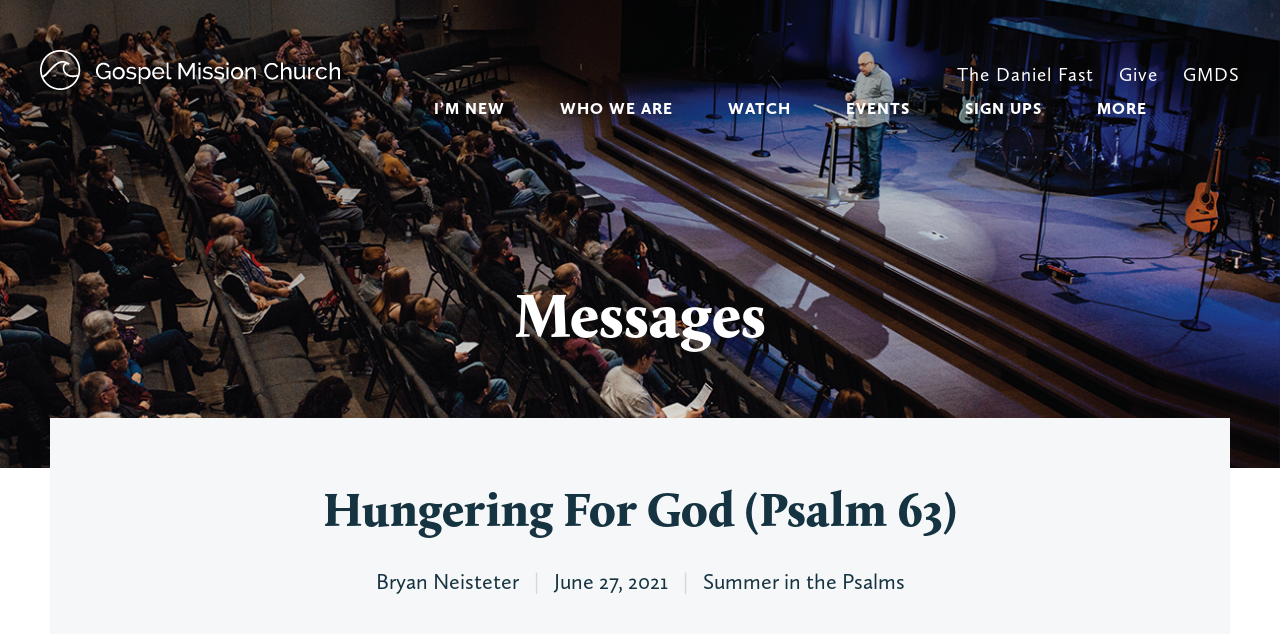

--- FILE ---
content_type: text/html; charset=UTF-8
request_url: https://www.gmchurch.ca/sermons/hungering-for-god-psalm-63/
body_size: 20652
content:
<!DOCTYPE html>
	
<!--[if lt IE 7 ]> <html class="ie6"> <![endif]-->
<!--[if IE 7 ]>    <html class="ie7"> <![endif]-->
<!--[if IE 8 ]>    <html class="ie8"> <![endif]-->
<!--[if IE 9 ]>    <html class="ie9"> <![endif]-->
<!--[if (gt IE 9)|!(IE)]><!--> <html class="" lang="en"> <!--<![endif]-->
<head>
	<meta charset="UTF-8" />
		<meta name="HandheldFriendly" content="True">
	<meta name="MobileOptimized" content="540">
	<meta name="viewport" content="width=device-width, initial-scale=1.0" />

    <!-- ****** Facebook ****** -->
    <meta property="og:url" content="https://www.gmchurch.ca" />
    <meta property="og:type" content="website" />
    <meta property="og:title" content="Gospel Mission Church" />

	<!-- ****** faviconit.com favicons ****** -->
	
	

	<script data-cfasync="false" data-no-defer="1" data-no-minify="1" data-no-optimize="1">var ewww_webp_supported=!1;function check_webp_feature(A,e){var w;e=void 0!==e?e:function(){},ewww_webp_supported?e(ewww_webp_supported):((w=new Image).onload=function(){ewww_webp_supported=0<w.width&&0<w.height,e&&e(ewww_webp_supported)},w.onerror=function(){e&&e(!1)},w.src="data:image/webp;base64,"+{alpha:"UklGRkoAAABXRUJQVlA4WAoAAAAQAAAAAAAAAAAAQUxQSAwAAAARBxAR/Q9ERP8DAABWUDggGAAAABQBAJ0BKgEAAQAAAP4AAA3AAP7mtQAAAA=="}[A])}check_webp_feature("alpha");</script><script data-cfasync="false" data-no-defer="1" data-no-minify="1" data-no-optimize="1">var Arrive=function(c,w){"use strict";if(c.MutationObserver&&"undefined"!=typeof HTMLElement){var r,a=0,u=(r=HTMLElement.prototype.matches||HTMLElement.prototype.webkitMatchesSelector||HTMLElement.prototype.mozMatchesSelector||HTMLElement.prototype.msMatchesSelector,{matchesSelector:function(e,t){return e instanceof HTMLElement&&r.call(e,t)},addMethod:function(e,t,r){var a=e[t];e[t]=function(){return r.length==arguments.length?r.apply(this,arguments):"function"==typeof a?a.apply(this,arguments):void 0}},callCallbacks:function(e,t){t&&t.options.onceOnly&&1==t.firedElems.length&&(e=[e[0]]);for(var r,a=0;r=e[a];a++)r&&r.callback&&r.callback.call(r.elem,r.elem);t&&t.options.onceOnly&&1==t.firedElems.length&&t.me.unbindEventWithSelectorAndCallback.call(t.target,t.selector,t.callback)},checkChildNodesRecursively:function(e,t,r,a){for(var i,n=0;i=e[n];n++)r(i,t,a)&&a.push({callback:t.callback,elem:i}),0<i.childNodes.length&&u.checkChildNodesRecursively(i.childNodes,t,r,a)},mergeArrays:function(e,t){var r,a={};for(r in e)e.hasOwnProperty(r)&&(a[r]=e[r]);for(r in t)t.hasOwnProperty(r)&&(a[r]=t[r]);return a},toElementsArray:function(e){return e=void 0!==e&&("number"!=typeof e.length||e===c)?[e]:e}}),e=(l.prototype.addEvent=function(e,t,r,a){a={target:e,selector:t,options:r,callback:a,firedElems:[]};return this._beforeAdding&&this._beforeAdding(a),this._eventsBucket.push(a),a},l.prototype.removeEvent=function(e){for(var t,r=this._eventsBucket.length-1;t=this._eventsBucket[r];r--)e(t)&&(this._beforeRemoving&&this._beforeRemoving(t),(t=this._eventsBucket.splice(r,1))&&t.length&&(t[0].callback=null))},l.prototype.beforeAdding=function(e){this._beforeAdding=e},l.prototype.beforeRemoving=function(e){this._beforeRemoving=e},l),t=function(i,n){var o=new e,l=this,s={fireOnAttributesModification:!1};return o.beforeAdding(function(t){var e=t.target;e!==c.document&&e!==c||(e=document.getElementsByTagName("html")[0]);var r=new MutationObserver(function(e){n.call(this,e,t)}),a=i(t.options);r.observe(e,a),t.observer=r,t.me=l}),o.beforeRemoving(function(e){e.observer.disconnect()}),this.bindEvent=function(e,t,r){t=u.mergeArrays(s,t);for(var a=u.toElementsArray(this),i=0;i<a.length;i++)o.addEvent(a[i],e,t,r)},this.unbindEvent=function(){var r=u.toElementsArray(this);o.removeEvent(function(e){for(var t=0;t<r.length;t++)if(this===w||e.target===r[t])return!0;return!1})},this.unbindEventWithSelectorOrCallback=function(r){var a=u.toElementsArray(this),i=r,e="function"==typeof r?function(e){for(var t=0;t<a.length;t++)if((this===w||e.target===a[t])&&e.callback===i)return!0;return!1}:function(e){for(var t=0;t<a.length;t++)if((this===w||e.target===a[t])&&e.selector===r)return!0;return!1};o.removeEvent(e)},this.unbindEventWithSelectorAndCallback=function(r,a){var i=u.toElementsArray(this);o.removeEvent(function(e){for(var t=0;t<i.length;t++)if((this===w||e.target===i[t])&&e.selector===r&&e.callback===a)return!0;return!1})},this},i=new function(){var s={fireOnAttributesModification:!1,onceOnly:!1,existing:!1};function n(e,t,r){return!(!u.matchesSelector(e,t.selector)||(e._id===w&&(e._id=a++),-1!=t.firedElems.indexOf(e._id)))&&(t.firedElems.push(e._id),!0)}var c=(i=new t(function(e){var t={attributes:!1,childList:!0,subtree:!0};return e.fireOnAttributesModification&&(t.attributes=!0),t},function(e,i){e.forEach(function(e){var t=e.addedNodes,r=e.target,a=[];null!==t&&0<t.length?u.checkChildNodesRecursively(t,i,n,a):"attributes"===e.type&&n(r,i)&&a.push({callback:i.callback,elem:r}),u.callCallbacks(a,i)})})).bindEvent;return i.bindEvent=function(e,t,r){t=void 0===r?(r=t,s):u.mergeArrays(s,t);var a=u.toElementsArray(this);if(t.existing){for(var i=[],n=0;n<a.length;n++)for(var o=a[n].querySelectorAll(e),l=0;l<o.length;l++)i.push({callback:r,elem:o[l]});if(t.onceOnly&&i.length)return r.call(i[0].elem,i[0].elem);setTimeout(u.callCallbacks,1,i)}c.call(this,e,t,r)},i},o=new function(){var a={};function i(e,t){return u.matchesSelector(e,t.selector)}var n=(o=new t(function(){return{childList:!0,subtree:!0}},function(e,r){e.forEach(function(e){var t=e.removedNodes,e=[];null!==t&&0<t.length&&u.checkChildNodesRecursively(t,r,i,e),u.callCallbacks(e,r)})})).bindEvent;return o.bindEvent=function(e,t,r){t=void 0===r?(r=t,a):u.mergeArrays(a,t),n.call(this,e,t,r)},o};d(HTMLElement.prototype),d(NodeList.prototype),d(HTMLCollection.prototype),d(HTMLDocument.prototype),d(Window.prototype);var n={};return s(i,n,"unbindAllArrive"),s(o,n,"unbindAllLeave"),n}function l(){this._eventsBucket=[],this._beforeAdding=null,this._beforeRemoving=null}function s(e,t,r){u.addMethod(t,r,e.unbindEvent),u.addMethod(t,r,e.unbindEventWithSelectorOrCallback),u.addMethod(t,r,e.unbindEventWithSelectorAndCallback)}function d(e){e.arrive=i.bindEvent,s(i,e,"unbindArrive"),e.leave=o.bindEvent,s(o,e,"unbindLeave")}}(window,void 0),ewww_webp_supported=!1;function check_webp_feature(e,t){var r;ewww_webp_supported?t(ewww_webp_supported):((r=new Image).onload=function(){ewww_webp_supported=0<r.width&&0<r.height,t(ewww_webp_supported)},r.onerror=function(){t(!1)},r.src="data:image/webp;base64,"+{alpha:"UklGRkoAAABXRUJQVlA4WAoAAAAQAAAAAAAAAAAAQUxQSAwAAAARBxAR/Q9ERP8DAABWUDggGAAAABQBAJ0BKgEAAQAAAP4AAA3AAP7mtQAAAA==",animation:"UklGRlIAAABXRUJQVlA4WAoAAAASAAAAAAAAAAAAQU5JTQYAAAD/////AABBTk1GJgAAAAAAAAAAAAAAAAAAAGQAAABWUDhMDQAAAC8AAAAQBxAREYiI/gcA"}[e])}function ewwwLoadImages(e){if(e){for(var t=document.querySelectorAll(".batch-image img, .image-wrapper a, .ngg-pro-masonry-item a, .ngg-galleria-offscreen-seo-wrapper a"),r=0,a=t.length;r<a;r++)ewwwAttr(t[r],"data-src",t[r].getAttribute("data-webp")),ewwwAttr(t[r],"data-thumbnail",t[r].getAttribute("data-webp-thumbnail"));for(var i=document.querySelectorAll("div.woocommerce-product-gallery__image"),r=0,a=i.length;r<a;r++)ewwwAttr(i[r],"data-thumb",i[r].getAttribute("data-webp-thumb"))}for(var n=document.querySelectorAll("video"),r=0,a=n.length;r<a;r++)ewwwAttr(n[r],"poster",e?n[r].getAttribute("data-poster-webp"):n[r].getAttribute("data-poster-image"));for(var o,l=document.querySelectorAll("img.ewww_webp_lazy_load"),r=0,a=l.length;r<a;r++)e&&(ewwwAttr(l[r],"data-lazy-srcset",l[r].getAttribute("data-lazy-srcset-webp")),ewwwAttr(l[r],"data-srcset",l[r].getAttribute("data-srcset-webp")),ewwwAttr(l[r],"data-lazy-src",l[r].getAttribute("data-lazy-src-webp")),ewwwAttr(l[r],"data-src",l[r].getAttribute("data-src-webp")),ewwwAttr(l[r],"data-orig-file",l[r].getAttribute("data-webp-orig-file")),ewwwAttr(l[r],"data-medium-file",l[r].getAttribute("data-webp-medium-file")),ewwwAttr(l[r],"data-large-file",l[r].getAttribute("data-webp-large-file")),null!=(o=l[r].getAttribute("srcset"))&&!1!==o&&o.includes("R0lGOD")&&ewwwAttr(l[r],"src",l[r].getAttribute("data-lazy-src-webp"))),l[r].className=l[r].className.replace(/\bewww_webp_lazy_load\b/,"");for(var s=document.querySelectorAll(".ewww_webp"),r=0,a=s.length;r<a;r++)e?(ewwwAttr(s[r],"srcset",s[r].getAttribute("data-srcset-webp")),ewwwAttr(s[r],"src",s[r].getAttribute("data-src-webp")),ewwwAttr(s[r],"data-orig-file",s[r].getAttribute("data-webp-orig-file")),ewwwAttr(s[r],"data-medium-file",s[r].getAttribute("data-webp-medium-file")),ewwwAttr(s[r],"data-large-file",s[r].getAttribute("data-webp-large-file")),ewwwAttr(s[r],"data-large_image",s[r].getAttribute("data-webp-large_image")),ewwwAttr(s[r],"data-src",s[r].getAttribute("data-webp-src"))):(ewwwAttr(s[r],"srcset",s[r].getAttribute("data-srcset-img")),ewwwAttr(s[r],"src",s[r].getAttribute("data-src-img"))),s[r].className=s[r].className.replace(/\bewww_webp\b/,"ewww_webp_loaded");window.jQuery&&jQuery.fn.isotope&&jQuery.fn.imagesLoaded&&(jQuery(".fusion-posts-container-infinite").imagesLoaded(function(){jQuery(".fusion-posts-container-infinite").hasClass("isotope")&&jQuery(".fusion-posts-container-infinite").isotope()}),jQuery(".fusion-portfolio:not(.fusion-recent-works) .fusion-portfolio-wrapper").imagesLoaded(function(){jQuery(".fusion-portfolio:not(.fusion-recent-works) .fusion-portfolio-wrapper").isotope()}))}function ewwwWebPInit(e){ewwwLoadImages(e),ewwwNggLoadGalleries(e),document.arrive(".ewww_webp",function(){ewwwLoadImages(e)}),document.arrive(".ewww_webp_lazy_load",function(){ewwwLoadImages(e)}),document.arrive("videos",function(){ewwwLoadImages(e)}),"loading"==document.readyState?document.addEventListener("DOMContentLoaded",ewwwJSONParserInit):("undefined"!=typeof galleries&&ewwwNggParseGalleries(e),ewwwWooParseVariations(e))}function ewwwAttr(e,t,r){null!=r&&!1!==r&&e.setAttribute(t,r)}function ewwwJSONParserInit(){"undefined"!=typeof galleries&&check_webp_feature("alpha",ewwwNggParseGalleries),check_webp_feature("alpha",ewwwWooParseVariations)}function ewwwWooParseVariations(e){if(e)for(var t=document.querySelectorAll("form.variations_form"),r=0,a=t.length;r<a;r++){var i=t[r].getAttribute("data-product_variations"),n=!1;try{for(var o in i=JSON.parse(i))void 0!==i[o]&&void 0!==i[o].image&&(void 0!==i[o].image.src_webp&&(i[o].image.src=i[o].image.src_webp,n=!0),void 0!==i[o].image.srcset_webp&&(i[o].image.srcset=i[o].image.srcset_webp,n=!0),void 0!==i[o].image.full_src_webp&&(i[o].image.full_src=i[o].image.full_src_webp,n=!0),void 0!==i[o].image.gallery_thumbnail_src_webp&&(i[o].image.gallery_thumbnail_src=i[o].image.gallery_thumbnail_src_webp,n=!0),void 0!==i[o].image.thumb_src_webp&&(i[o].image.thumb_src=i[o].image.thumb_src_webp,n=!0));n&&ewwwAttr(t[r],"data-product_variations",JSON.stringify(i))}catch(e){}}}function ewwwNggParseGalleries(e){if(e)for(var t in galleries){var r=galleries[t];galleries[t].images_list=ewwwNggParseImageList(r.images_list)}}function ewwwNggLoadGalleries(e){e&&document.addEventListener("ngg.galleria.themeadded",function(e,t){window.ngg_galleria._create_backup=window.ngg_galleria.create,window.ngg_galleria.create=function(e,t){var r=$(e).data("id");return galleries["gallery_"+r].images_list=ewwwNggParseImageList(galleries["gallery_"+r].images_list),window.ngg_galleria._create_backup(e,t)}})}function ewwwNggParseImageList(e){for(var t in e){var r=e[t];if(void 0!==r["image-webp"]&&(e[t].image=r["image-webp"],delete e[t]["image-webp"]),void 0!==r["thumb-webp"]&&(e[t].thumb=r["thumb-webp"],delete e[t]["thumb-webp"]),void 0!==r.full_image_webp&&(e[t].full_image=r.full_image_webp,delete e[t].full_image_webp),void 0!==r.srcsets)for(var a in r.srcsets)nggSrcset=r.srcsets[a],void 0!==r.srcsets[a+"-webp"]&&(e[t].srcsets[a]=r.srcsets[a+"-webp"],delete e[t].srcsets[a+"-webp"]);if(void 0!==r.full_srcsets)for(var i in r.full_srcsets)nggFSrcset=r.full_srcsets[i],void 0!==r.full_srcsets[i+"-webp"]&&(e[t].full_srcsets[i]=r.full_srcsets[i+"-webp"],delete e[t].full_srcsets[i+"-webp"])}return e}check_webp_feature("alpha",ewwwWebPInit);</script><meta name='robots' content='index, follow, max-image-preview:large, max-snippet:-1, max-video-preview:-1' />

	<!-- This site is optimized with the Yoast SEO plugin v26.6 - https://yoast.com/wordpress/plugins/seo/ -->
	<title>Hungering For God (Psalm 63) &#8212; Gospel Mission Church</title>
	<link rel="canonical" href="https://www.gmchurch.ca/sermons/hungering-for-god-psalm-63/" />
	<meta property="og:locale" content="en_US" />
	<meta property="og:type" content="article" />
	<meta property="og:title" content="Hungering For God (Psalm 63) &#8212; Gospel Mission Church" />
	<meta property="og:url" content="https://www.gmchurch.ca/sermons/hungering-for-god-psalm-63/" />
	<meta property="og:site_name" content="Gospel Mission Church" />
	<meta property="article:modified_time" content="2022-01-18T17:17:52+00:00" />
	<meta property="og:image" content="https://www.gmchurch.ca/wp-content/uploads/2021/11/Summer-in-Psalms-Website.jpg" />
	<meta property="og:image:width" content="1600" />
	<meta property="og:image:height" content="400" />
	<meta property="og:image:type" content="image/jpeg" />
	<meta name="twitter:card" content="summary_large_image" />
	<script type="application/ld+json" class="yoast-schema-graph">{"@context":"https://schema.org","@graph":[{"@type":"WebPage","@id":"https://www.gmchurch.ca/sermons/hungering-for-god-psalm-63/","url":"https://www.gmchurch.ca/sermons/hungering-for-god-psalm-63/","name":"Hungering For God (Psalm 63) &#8212; Gospel Mission Church","isPartOf":{"@id":"https://www.gmchurch.ca/#website"},"primaryImageOfPage":{"@id":"https://www.gmchurch.ca/sermons/hungering-for-god-psalm-63/#primaryimage"},"image":{"@id":"https://www.gmchurch.ca/sermons/hungering-for-god-psalm-63/#primaryimage"},"thumbnailUrl":"https://www.gmchurch.ca/wp-content/uploads/2021/11/Summer-in-Psalms-Website.jpg","datePublished":"2021-06-27T16:16:00+00:00","dateModified":"2022-01-18T17:17:52+00:00","breadcrumb":{"@id":"https://www.gmchurch.ca/sermons/hungering-for-god-psalm-63/#breadcrumb"},"inLanguage":"en-CA","potentialAction":[{"@type":"ReadAction","target":["https://www.gmchurch.ca/sermons/hungering-for-god-psalm-63/"]}]},{"@type":"ImageObject","inLanguage":"en-CA","@id":"https://www.gmchurch.ca/sermons/hungering-for-god-psalm-63/#primaryimage","url":"https://www.gmchurch.ca/wp-content/uploads/2021/11/Summer-in-Psalms-Website.jpg","contentUrl":"https://www.gmchurch.ca/wp-content/uploads/2021/11/Summer-in-Psalms-Website.jpg","width":1600,"height":400,"caption":"Summer-in-Psalms-Website"},{"@type":"BreadcrumbList","@id":"https://www.gmchurch.ca/sermons/hungering-for-god-psalm-63/#breadcrumb","itemListElement":[{"@type":"ListItem","position":1,"name":"Home","item":"https://www.gmchurch.ca/"},{"@type":"ListItem","position":2,"name":"Sermons","item":"https://www.gmchurch.ca/sermons/"},{"@type":"ListItem","position":3,"name":"Hungering For God (Psalm 63)"}]},{"@type":"WebSite","@id":"https://www.gmchurch.ca/#website","url":"https://www.gmchurch.ca/","name":"Gospel Mission Church","description":"","potentialAction":[{"@type":"SearchAction","target":{"@type":"EntryPoint","urlTemplate":"https://www.gmchurch.ca/?s={search_term_string}"},"query-input":{"@type":"PropertyValueSpecification","valueRequired":true,"valueName":"search_term_string"}}],"inLanguage":"en-CA"}]}</script>
	<!-- / Yoast SEO plugin. -->


<link rel='dns-prefetch' href='//www.gmchurch.ca' />
<link rel="alternate" title="oEmbed (JSON)" type="application/json+oembed" href="https://www.gmchurch.ca/wp-json/oembed/1.0/embed?url=https%3A%2F%2Fwww.gmchurch.ca%2Fsermons%2Fhungering-for-god-psalm-63%2F" />
<link rel="alternate" title="oEmbed (XML)" type="text/xml+oembed" href="https://www.gmchurch.ca/wp-json/oembed/1.0/embed?url=https%3A%2F%2Fwww.gmchurch.ca%2Fsermons%2Fhungering-for-god-psalm-63%2F&#038;format=xml" />
<style id='wp-img-auto-sizes-contain-inline-css' type='text/css'>
img:is([sizes=auto i],[sizes^="auto," i]){contain-intrinsic-size:3000px 1500px}
/*# sourceURL=wp-img-auto-sizes-contain-inline-css */
</style>
<style id='wp-emoji-styles-inline-css' type='text/css'>

	img.wp-smiley, img.emoji {
		display: inline !important;
		border: none !important;
		box-shadow: none !important;
		height: 1em !important;
		width: 1em !important;
		margin: 0 0.07em !important;
		vertical-align: -0.1em !important;
		background: none !important;
		padding: 0 !important;
	}
/*# sourceURL=wp-emoji-styles-inline-css */
</style>
<style id='wp-block-library-inline-css' type='text/css'>
:root{--wp-block-synced-color:#7a00df;--wp-block-synced-color--rgb:122,0,223;--wp-bound-block-color:var(--wp-block-synced-color);--wp-editor-canvas-background:#ddd;--wp-admin-theme-color:#007cba;--wp-admin-theme-color--rgb:0,124,186;--wp-admin-theme-color-darker-10:#006ba1;--wp-admin-theme-color-darker-10--rgb:0,107,160.5;--wp-admin-theme-color-darker-20:#005a87;--wp-admin-theme-color-darker-20--rgb:0,90,135;--wp-admin-border-width-focus:2px}@media (min-resolution:192dpi){:root{--wp-admin-border-width-focus:1.5px}}.wp-element-button{cursor:pointer}:root .has-very-light-gray-background-color{background-color:#eee}:root .has-very-dark-gray-background-color{background-color:#313131}:root .has-very-light-gray-color{color:#eee}:root .has-very-dark-gray-color{color:#313131}:root .has-vivid-green-cyan-to-vivid-cyan-blue-gradient-background{background:linear-gradient(135deg,#00d084,#0693e3)}:root .has-purple-crush-gradient-background{background:linear-gradient(135deg,#34e2e4,#4721fb 50%,#ab1dfe)}:root .has-hazy-dawn-gradient-background{background:linear-gradient(135deg,#faaca8,#dad0ec)}:root .has-subdued-olive-gradient-background{background:linear-gradient(135deg,#fafae1,#67a671)}:root .has-atomic-cream-gradient-background{background:linear-gradient(135deg,#fdd79a,#004a59)}:root .has-nightshade-gradient-background{background:linear-gradient(135deg,#330968,#31cdcf)}:root .has-midnight-gradient-background{background:linear-gradient(135deg,#020381,#2874fc)}:root{--wp--preset--font-size--normal:16px;--wp--preset--font-size--huge:42px}.has-regular-font-size{font-size:1em}.has-larger-font-size{font-size:2.625em}.has-normal-font-size{font-size:var(--wp--preset--font-size--normal)}.has-huge-font-size{font-size:var(--wp--preset--font-size--huge)}.has-text-align-center{text-align:center}.has-text-align-left{text-align:left}.has-text-align-right{text-align:right}.has-fit-text{white-space:nowrap!important}#end-resizable-editor-section{display:none}.aligncenter{clear:both}.items-justified-left{justify-content:flex-start}.items-justified-center{justify-content:center}.items-justified-right{justify-content:flex-end}.items-justified-space-between{justify-content:space-between}.screen-reader-text{border:0;clip-path:inset(50%);height:1px;margin:-1px;overflow:hidden;padding:0;position:absolute;width:1px;word-wrap:normal!important}.screen-reader-text:focus{background-color:#ddd;clip-path:none;color:#444;display:block;font-size:1em;height:auto;left:5px;line-height:normal;padding:15px 23px 14px;text-decoration:none;top:5px;width:auto;z-index:100000}html :where(.has-border-color){border-style:solid}html :where([style*=border-top-color]){border-top-style:solid}html :where([style*=border-right-color]){border-right-style:solid}html :where([style*=border-bottom-color]){border-bottom-style:solid}html :where([style*=border-left-color]){border-left-style:solid}html :where([style*=border-width]){border-style:solid}html :where([style*=border-top-width]){border-top-style:solid}html :where([style*=border-right-width]){border-right-style:solid}html :where([style*=border-bottom-width]){border-bottom-style:solid}html :where([style*=border-left-width]){border-left-style:solid}html :where(img[class*=wp-image-]){height:auto;max-width:100%}:where(figure){margin:0 0 1em}html :where(.is-position-sticky){--wp-admin--admin-bar--position-offset:var(--wp-admin--admin-bar--height,0px)}@media screen and (max-width:600px){html :where(.is-position-sticky){--wp-admin--admin-bar--position-offset:0px}}
/*wp_block_styles_on_demand_placeholder:696c8ff1ef6ac*/
/*# sourceURL=wp-block-library-inline-css */
</style>
<style id='classic-theme-styles-inline-css' type='text/css'>
/*! This file is auto-generated */
.wp-block-button__link{color:#fff;background-color:#32373c;border-radius:9999px;box-shadow:none;text-decoration:none;padding:calc(.667em + 2px) calc(1.333em + 2px);font-size:1.125em}.wp-block-file__button{background:#32373c;color:#fff;text-decoration:none}
/*# sourceURL=/wp-includes/css/classic-themes.min.css */
</style>
<link rel='stylesheet' id='contact-form-7-css' href='https://www.gmchurch.ca/wp-content/plugins/contact-form-7/includes/css/styles.css?ver=6.1.4' type='text/css' media='all' />
<style id='contact-form-7-inline-css' type='text/css'>
.wpcf7 .wpcf7-recaptcha iframe {margin-bottom: 0;}.wpcf7 .wpcf7-recaptcha[data-align="center"] > div {margin: 0 auto;}.wpcf7 .wpcf7-recaptcha[data-align="right"] > div {margin: 0 0 0 auto;}
/*# sourceURL=contact-form-7-inline-css */
</style>
<link rel='stylesheet' id='responsive-lightbox-swipebox-css' href='https://www.gmchurch.ca/wp-content/plugins/responsive-lightbox/assets/swipebox/swipebox.min.css?ver=1.5.2' type='text/css' media='all' />
<link rel='stylesheet' id='searchandfilter-css' href='http://www.gmchurch.ca/wp-content/plugins/search-filter/style.css?ver=1' type='text/css' media='all' />
<link rel='stylesheet' id='screen-style-css' href='https://www.gmchurch.ca/wp-content/themes/gmc/css/screen.css?ver=6.9' type='text/css' media='all' />
<link rel='stylesheet' id='cf7cf-style-css' href='https://www.gmchurch.ca/wp-content/plugins/cf7-conditional-fields/style.css?ver=2.6.7' type='text/css' media='all' />
<script type="text/javascript" src="https://www.gmchurch.ca/wp-includes/js/jquery/jquery.min.js?ver=3.7.1" id="jquery-core-js"></script>
<script type="text/javascript" src="https://www.gmchurch.ca/wp-includes/js/jquery/jquery-migrate.min.js?ver=3.4.1" id="jquery-migrate-js"></script>
<script type="text/javascript" src="https://www.gmchurch.ca/wp-content/plugins/responsive-lightbox/assets/swipebox/jquery.swipebox.min.js?ver=1.5.2" id="responsive-lightbox-swipebox-js"></script>
<script type="text/javascript" src="https://www.gmchurch.ca/wp-includes/js/underscore.min.js?ver=1.13.7" id="underscore-js"></script>
<script type="text/javascript" src="https://www.gmchurch.ca/wp-content/plugins/responsive-lightbox/assets/infinitescroll/infinite-scroll.pkgd.min.js?ver=4.0.1" id="responsive-lightbox-infinite-scroll-js"></script>
<script type="text/javascript" id="responsive-lightbox-js-before">
/* <![CDATA[ */
var rlArgs = {"script":"swipebox","selector":"lightbox","customEvents":"","activeGalleries":true,"animation":true,"hideCloseButtonOnMobile":false,"removeBarsOnMobile":false,"hideBars":true,"hideBarsDelay":5000,"videoMaxWidth":1080,"useSVG":true,"loopAtEnd":false,"woocommerce_gallery":false,"ajaxurl":"https:\/\/www.gmchurch.ca\/wp-admin\/admin-ajax.php","nonce":"5fa8582557","preview":false,"postId":12797,"scriptExtension":false};

//# sourceURL=responsive-lightbox-js-before
/* ]]> */
</script>
<script type="text/javascript" src="https://www.gmchurch.ca/wp-content/plugins/responsive-lightbox/js/front.js?ver=2.5.5" id="responsive-lightbox-js"></script>
<script type="text/javascript" src="https://www.gmchurch.ca/wp-content/themes/gmc/js/jquery.matchHeight.min.js?ver=1" id="matchHeight-js"></script>
<script type="text/javascript" src="https://www.gmchurch.ca/wp-content/themes/gmc/js/sticky.js?ver=1" id="sticky-js"></script>
<script type="text/javascript" src="https://www.gmchurch.ca/wp-content/themes/gmc/js/jquery.slicknav.js?ver=1" id="slicknav-js"></script>
<script type="text/javascript" src="https://www.gmchurch.ca/wp-content/themes/gmc/js/wavify.js?ver=1" id="wavifyjs-js"></script>
<script type="text/javascript" src="https://www.gmchurch.ca/wp-content/themes/gmc/js/jquery.wavify.js?ver=1" id="wavify-js"></script>
<script type="text/javascript" src="https://www.gmchurch.ca/wp-content/themes/gmc/js/ScrollMagic.min.js?ver=1" id="scrollmagic-js"></script>
<script type="text/javascript" src="https://www.gmchurch.ca/wp-content/themes/gmc/js/tweenmax.min.js?ver=1" id="tweenmax-js"></script>
<script type="text/javascript" src="https://www.gmchurch.ca/wp-content/themes/gmc/js/animation.gsap.js?ver=1" id="tweenmaxAnimation-js"></script>
<script type="text/javascript" src="https://www.gmchurch.ca/wp-content/themes/gmc/js/jquery.visible.min.js?ver=1" id="visible-js"></script>
<script type="text/javascript" src="https://www.gmchurch.ca/wp-content/themes/gmc/js/jquery.smooth-scroll.min.js?ver=1" id="smooth-scroll-js"></script>
<script type="text/javascript" src="https://www.gmchurch.ca/wp-content/themes/gmc/js/jquery.tooltipster.min.js?ver=1" id="tooltipster-js"></script>
<script type="text/javascript" src="https://www.gmchurch.ca/wp-content/themes/gmc/js/jquery.dropdown.min.js?ver=1" id="dropdown-js"></script>
<script type="text/javascript" src="https://www.gmchurch.ca/wp-content/themes/gmc/js/jquery.pjax.min.js?ver=1" id="pjax-js"></script>
<link rel="https://api.w.org/" href="https://www.gmchurch.ca/wp-json/" /><link rel="alternate" title="JSON" type="application/json" href="https://www.gmchurch.ca/wp-json/wp/v2/ctc_sermon/12797" /><link rel='shortlink' href='https://www.gmchurch.ca/?p=12797' />
<script type="application/ld+json">
{
    "@context": "http://schema.org",
    "@type": "VideoObject",
    "name": "Hungering For God (Psalm 63)",
    "description": "",
    "thumbnailUrl": [
        "https://www.gmchurch.ca/wp-content/uploads/2021/11/Summer-in-Psalms-Website.jpg",
        "https://www.gmchurch.ca/wp-content/uploads/2021/11/Summer-in-Psalms-Website-1536x384.jpg",
        "https://www.gmchurch.ca/wp-content/uploads/2021/11/Summer-in-Psalms-Website-1300x400.jpg"
    ],
    "uploadDate": "2021-06-27T11:16:00-05:00",
    "contentUrl": "",
    "embedUrl": "https://www.youtube.com/embed/88v6qw5lOw4?feature=oembed&#038;iv_load_policy=3&#038;modestbranding=1&#038;rel=0&#038;autohide=1&#038;playsinline=0&#038;autoplay=0"
}
</script><link rel="apple-touch-icon" sizes="180x180" href="/wp-content/uploads/fbrfg/apple-touch-icon.png">
<link rel="icon" type="image/png" sizes="32x32" href="/wp-content/uploads/fbrfg/favicon-32x32.png">
<link rel="icon" type="image/png" sizes="16x16" href="/wp-content/uploads/fbrfg/favicon-16x16.png">
<link rel="manifest" href="/wp-content/uploads/fbrfg/site.webmanifest">
<link rel="shortcut icon" href="/wp-content/uploads/fbrfg/favicon.ico">
<meta name="msapplication-TileColor" content="#da532c">
<meta name="msapplication-config" content="/wp-content/uploads/fbrfg/browserconfig.xml">
<meta name="theme-color" content="#ffffff"><noscript><style>.lazyload[data-src]{display:none !important;}</style></noscript><style>.lazyload{background-image:none !important;}.lazyload:before{background-image:none !important;}</style><link rel="icon" href="https://www.gmchurch.ca/wp-content/uploads/2019/09/cropped-favicon-196x196-1-32x32.png" sizes="32x32" />
<link rel="icon" href="https://www.gmchurch.ca/wp-content/uploads/2019/09/cropped-favicon-196x196-1-192x192.png" sizes="192x192" />
<link rel="apple-touch-icon" href="https://www.gmchurch.ca/wp-content/uploads/2019/09/cropped-favicon-196x196-1-180x180.png" />
<meta name="msapplication-TileImage" content="https://www.gmchurch.ca/wp-content/uploads/2019/09/cropped-favicon-196x196-1-270x270.png" />
		<style type="text/css" id="wp-custom-css">
			#myVideo {
    position: absolute;
    right: 0;
    bottom: 0;
    min-width: 100%;
    min-height: 100%;
object-fit: cover;
}
.volumeControl {
    position: absolute;
    right: 20px;
    width: 150px;
    z-index: 100;
    background: rgba(255,255,255,0.3);
    padding: 10px;
    border-radius: 2px;
	bottom: 40px;
    height: 60px;
}
.volumeControl label {
    font-size: 13px;
    padding: 0;
    margin: 0;
    line-height: 1em;
    display: block;
}
div#vol {
    visibility: hidden;
}

@media only screen and (max-width: 767px) {
	.volumeControl{display: none;}
}		</style>
		    <!-- Global site tag (gtag.js) - Google Analytics -->
    <script async src="https://www.googletagmanager.com/gtag/js?id=UA-66460412-1"></script>
    <script>
      window.dataLayer = window.dataLayer || [];
      function gtag(){dataLayer.push(arguments);}
      gtag('js', new Date());
    
      gtag('config', 'UA-66460412-1');
    </script>
	<script type="text/javascript">
	jQuery(function($){
		   $("#myVideo").prop("volume", 0);
		});
			function thisVolume(volume_value)
			{
			var myvideo = document.getElementById("myVideo");
			document.getElementById("vol").innerHTML=volume_value;
			myvideo.volume = volume_value / 100;
			}

	</script>
</head>

<body class="wp-singular ctc_sermon-template-default single single-ctc_sermon postid-12797 wp-theme-gmc">

	
	<header class="global-header page-header" style="background-image: url('https://www.gmchurch.ca/wp-content/themes/gmc/images/watch_bg.png'); background-position: center center;">
				
		
		<a href="https://www.gmchurch.ca" class="logo">
            <svg version="1.1" xmlns="http://www.w3.org/2000/svg" xmlns:xlink="http://www.w3.org/1999/xlink" x="0px" y="0px"
            	 viewBox="0 0 197.1 26.4" style="enable-background:new 0 0 197.1 26.4;" xml:space="preserve">
            <style type="text/css">
            	.st0{fill:#FFFFFF;}
            </style>
            <g>
            	<g>
            		<g>
            			<path class="st0" d="M13.2,0C5.9,0,0,5.9,0,13.2c0,7.3,5.9,13.2,13.2,13.2c7.3,0,13.2-5.9,13.2-13.2C26.4,5.9,20.5,0,13.2,0z
            				 M13.2,25.3c-4.9,0-9.1-2.9-11-7.1c1.5-0.7,2.9-2.3,4.5-4.1c1.7-1.9,3.5-3.9,5.5-5c1.5-0.8,2.8-0.9,4.3-0.5
            				C16.2,8.7,16,8.9,15.9,9c-1.3,1.3-1.4,3.9-0.2,5.9c0.8,1.3,3.1,4,8.8,2.7C22.7,22.1,18.3,25.3,13.2,25.3z M16.6,14.3
            				c-0.8-1.3-1-3.4,0.1-4.4c0.7-0.7,1.5-0.4,2.1,0l0.6-1c-2.6-1.9-5.2-2.2-7.8-0.8c-2.2,1.2-4.1,3.3-5.9,5.2c-1.4,1.6-2.8,3.1-4,3.7
            				c-0.4-1.2-0.6-2.5-0.6-3.8c0-6.7,5.4-12.1,12.1-12.1c6.7,0,12.1,5.4,12.1,12.1c0,1.1-0.1,2.1-0.4,3.1C21,17.3,18,16.6,16.6,14.3z
            				"/>
            		</g>
            		<g>
            			<path class="st0" d="M45.1,17.8c-1,1-2,1.5-3.3,1.5c-0.7,0-1.4-0.2-2-0.5c-0.6-0.3-1.1-0.7-1.6-1.2c-0.4-0.5-0.8-1.1-1.1-1.8
            				c-0.3-0.7-0.4-1.3-0.4-2c0-0.7,0.1-1.4,0.4-2.1c0.3-0.7,0.6-1.2,1-1.7c0.4-0.5,1-0.9,1.6-1.2s1.3-0.4,2-0.4c1,0,1.9,0.2,2.6,0.7
            				c0.7,0.4,1.2,1,1.5,1.7l-1,0.7c-0.3-0.6-0.8-1.1-1.3-1.4s-1.1-0.5-1.8-0.5c-0.5,0-1,0.1-1.5,0.4s-0.8,0.6-1.1,0.9
            				c-0.3,0.4-0.6,0.8-0.7,1.4c-0.2,0.5-0.3,1-0.3,1.6c0,0.6,0.1,1.1,0.3,1.6c0.2,0.5,0.5,1,0.8,1.4c0.3,0.4,0.7,0.7,1.2,0.9
            				c0.5,0.2,1,0.3,1.5,0.3c1.2,0,2.2-0.6,3.2-1.7v-1.5h-2.3v-1h3.5v5.4h-1.2V17.8z"/>
            			<path class="st0" d="M51.7,19.4c-0.6,0-1.1-0.1-1.6-0.3c-0.5-0.2-0.9-0.5-1.3-0.9c-0.3-0.4-0.6-0.8-0.8-1.3s-0.3-1-0.3-1.6
            				c0-0.6,0.1-1.1,0.3-1.6c0.2-0.5,0.5-0.9,0.8-1.3c0.3-0.4,0.8-0.7,1.3-0.9c0.5-0.2,1-0.3,1.6-0.3s1.1,0.1,1.6,0.3
            				c0.5,0.2,0.9,0.5,1.3,0.9c0.3,0.4,0.6,0.8,0.8,1.3c0.2,0.5,0.3,1,0.3,1.6c0,0.5-0.1,1.1-0.3,1.6c-0.2,0.5-0.5,0.9-0.8,1.3
            				c-0.4,0.4-0.8,0.7-1.3,0.9C52.8,19.3,52.3,19.4,51.7,19.4z M49,15.3c0,0.4,0.1,0.8,0.2,1.2c0.1,0.4,0.3,0.7,0.6,0.9
            				s0.5,0.5,0.8,0.6c0.3,0.2,0.7,0.2,1,0.2c0.4,0,0.7-0.1,1-0.2c0.3-0.2,0.6-0.4,0.8-0.6c0.2-0.3,0.4-0.6,0.6-0.9
            				c0.1-0.4,0.2-0.7,0.2-1.2c0-0.4-0.1-0.8-0.2-1.1s-0.3-0.7-0.6-0.9s-0.5-0.5-0.8-0.6c-0.3-0.2-0.7-0.2-1-0.2c-0.4,0-0.7,0.1-1,0.2
            				c-0.3,0.2-0.6,0.4-0.8,0.6c-0.2,0.3-0.4,0.6-0.6,0.9S49,14.9,49,15.3z"/>
            			<path class="st0" d="M60,19.4c-0.6,0-1.3-0.1-1.9-0.3c-0.6-0.2-1.2-0.5-1.6-0.9l0.6-0.9c0.5,0.4,0.9,0.6,1.4,0.8
            				c0.5,0.2,1,0.3,1.5,0.3c0.6,0,1-0.1,1.4-0.3s0.5-0.5,0.5-1c0-0.2,0-0.4-0.1-0.5c-0.1-0.1-0.2-0.3-0.4-0.4
            				c-0.2-0.1-0.4-0.2-0.7-0.3c-0.3-0.1-0.6-0.2-1-0.3c-0.5-0.1-0.9-0.2-1.2-0.3c-0.3-0.1-0.6-0.2-0.9-0.4c-0.2-0.2-0.4-0.3-0.5-0.5
            				s-0.2-0.5-0.2-0.8c0-0.4,0.1-0.7,0.2-1.1c0.2-0.3,0.4-0.6,0.6-0.8c0.3-0.2,0.6-0.4,1-0.5s0.8-0.2,1.2-0.2c0.6,0,1.2,0.1,1.7,0.3
            				c0.5,0.2,1,0.4,1.3,0.8l-0.6,0.8c-0.3-0.3-0.7-0.5-1.1-0.7c-0.4-0.1-0.8-0.2-1.3-0.2c-0.5,0-0.9,0.1-1.2,0.3
            				c-0.3,0.2-0.5,0.5-0.5,1c0,0.2,0,0.3,0.1,0.5c0.1,0.1,0.2,0.2,0.3,0.3s0.3,0.2,0.6,0.2s0.5,0.1,0.9,0.2c0.5,0.1,1,0.2,1.4,0.4
            				c0.4,0.1,0.7,0.3,1,0.4c0.3,0.2,0.5,0.4,0.6,0.6c0.1,0.2,0.2,0.5,0.2,0.9c0,0.7-0.3,1.3-0.9,1.8C61.8,19.2,61,19.4,60,19.4z"/>
            			<path class="st0" d="M69,19.4c-0.7,0-1.2-0.2-1.7-0.5c-0.5-0.3-0.9-0.7-1.2-1.2v4.8h-1.3V11.3h1.2v1.5c0.3-0.5,0.7-0.9,1.2-1.2
            				c0.5-0.3,1.1-0.4,1.7-0.4c0.5,0,1,0.1,1.5,0.3s0.9,0.5,1.2,0.9c0.3,0.4,0.6,0.8,0.8,1.3s0.3,1,0.3,1.6c0,0.6-0.1,1.1-0.3,1.6
            				c-0.2,0.5-0.4,0.9-0.7,1.3c-0.3,0.4-0.7,0.7-1.1,0.9S69.5,19.4,69,19.4z M68.6,18.3c0.4,0,0.8-0.1,1.1-0.3s0.6-0.4,0.8-0.7
            				c0.2-0.3,0.4-0.6,0.5-1c0.1-0.4,0.2-0.7,0.2-1.1c0-0.4-0.1-0.8-0.2-1.1s-0.3-0.7-0.6-0.9c-0.2-0.3-0.5-0.5-0.9-0.6
            				c-0.3-0.2-0.7-0.2-1.1-0.2c-0.2,0-0.5,0-0.8,0.1c-0.3,0.1-0.5,0.2-0.7,0.4c-0.2,0.2-0.4,0.3-0.6,0.6c-0.2,0.2-0.3,0.4-0.3,0.7
            				v2.3c0.1,0.3,0.3,0.5,0.4,0.7c0.2,0.2,0.4,0.4,0.6,0.6c0.2,0.2,0.5,0.3,0.7,0.4C68,18.2,68.3,18.3,68.6,18.3z"/>
            			<path class="st0" d="M77.7,19.4c-0.6,0-1.1-0.1-1.6-0.3c-0.5-0.2-0.9-0.5-1.3-0.9c-0.4-0.4-0.6-0.8-0.8-1.3
            				c-0.2-0.5-0.3-1-0.3-1.6c0-0.6,0.1-1.1,0.3-1.6c0.2-0.5,0.5-0.9,0.8-1.3c0.4-0.4,0.8-0.7,1.3-0.9c0.5-0.2,1-0.3,1.6-0.3
            				c0.6,0,1.1,0.1,1.6,0.3c0.5,0.2,0.9,0.5,1.3,0.9c0.3,0.4,0.6,0.8,0.8,1.3s0.3,1,0.3,1.5c0,0.1,0,0.2,0,0.3c0,0.1,0,0.2,0,0.2
            				h-6.6c0,0.4,0.1,0.8,0.3,1.1c0.2,0.3,0.3,0.6,0.6,0.8c0.2,0.2,0.5,0.4,0.8,0.5c0.3,0.1,0.6,0.2,1,0.2c0.2,0,0.5,0,0.7-0.1
            				s0.5-0.2,0.7-0.3c0.2-0.1,0.4-0.2,0.5-0.4s0.3-0.3,0.4-0.5l1.2,0.3c-0.1,0.3-0.3,0.6-0.5,0.8c-0.2,0.2-0.5,0.5-0.8,0.6
            				s-0.6,0.3-1,0.4C78.5,19.4,78.1,19.4,77.7,19.4z M80.4,14.8c0-0.4-0.1-0.7-0.3-1c-0.2-0.3-0.4-0.6-0.6-0.8s-0.5-0.4-0.8-0.5
            				c-0.3-0.1-0.6-0.2-1-0.2s-0.7,0.1-1,0.2c-0.3,0.1-0.6,0.3-0.8,0.5s-0.4,0.5-0.6,0.8c-0.1,0.3-0.2,0.7-0.3,1H80.4z"/>
            			<path class="st0" d="M83.2,8.2h1.3v9c0,0.3,0.1,0.5,0.2,0.7s0.4,0.3,0.7,0.3c0.1,0,0.2,0,0.4-0.1c0.2,0,0.3-0.1,0.4-0.1l0.2,1.1
            				c-0.2,0.1-0.5,0.2-0.8,0.2c-0.3,0.1-0.6,0.1-0.8,0.1c-0.5,0-0.9-0.1-1.2-0.4c-0.3-0.3-0.4-0.7-0.4-1.2V8.2z"/>
            			<path class="st0" d="M100.4,19.3v-8.3l-3.6,6.4H96l-3.6-6.4v8.3H91V8.5h1.4l3.9,7l3.9-7h1.4v10.8H100.4z"/>
            			<path class="st0" d="M104.1,9.9V8.2h1.3v1.7H104.1z M104.1,19.3v-7.9h1.3v7.9H104.1z"/>
            			<path class="st0" d="M110.3,19.4c-0.6,0-1.3-0.1-1.9-0.3c-0.6-0.2-1.2-0.5-1.6-0.9l0.6-0.9c0.5,0.4,0.9,0.6,1.4,0.8
            				c0.5,0.2,1,0.3,1.5,0.3c0.6,0,1-0.1,1.4-0.3s0.5-0.5,0.5-1c0-0.2,0-0.4-0.1-0.5c-0.1-0.1-0.2-0.3-0.4-0.4
            				c-0.2-0.1-0.4-0.2-0.7-0.3c-0.3-0.1-0.6-0.2-1-0.3c-0.5-0.1-0.9-0.2-1.2-0.3c-0.3-0.1-0.6-0.2-0.9-0.4c-0.2-0.2-0.4-0.3-0.5-0.5
            				s-0.2-0.5-0.2-0.8c0-0.4,0.1-0.7,0.2-1.1c0.2-0.3,0.4-0.6,0.6-0.8c0.3-0.2,0.6-0.4,1-0.5s0.8-0.2,1.2-0.2c0.6,0,1.2,0.1,1.7,0.3
            				c0.5,0.2,1,0.4,1.3,0.8l-0.6,0.8c-0.3-0.3-0.7-0.5-1.1-0.7c-0.4-0.1-0.8-0.2-1.3-0.2c-0.5,0-0.9,0.1-1.2,0.3
            				c-0.3,0.2-0.5,0.5-0.5,1c0,0.2,0,0.3,0.1,0.5c0.1,0.1,0.2,0.2,0.3,0.3s0.3,0.2,0.6,0.2s0.5,0.1,0.9,0.2c0.5,0.1,1,0.2,1.4,0.4
            				c0.4,0.1,0.7,0.3,1,0.4c0.3,0.2,0.5,0.4,0.6,0.6c0.1,0.2,0.2,0.5,0.2,0.9c0,0.7-0.3,1.3-0.9,1.8
            				C112.1,19.2,111.3,19.4,110.3,19.4z"/>
            			<path class="st0" d="M117.8,19.4c-0.6,0-1.3-0.1-1.9-0.3c-0.6-0.2-1.2-0.5-1.6-0.9l0.6-0.9c0.5,0.4,0.9,0.6,1.4,0.8
            				c0.5,0.2,1,0.3,1.5,0.3c0.6,0,1-0.1,1.4-0.3s0.5-0.5,0.5-1c0-0.2,0-0.4-0.1-0.5c-0.1-0.1-0.2-0.3-0.4-0.4
            				c-0.2-0.1-0.4-0.2-0.7-0.3c-0.3-0.1-0.6-0.2-1-0.3c-0.5-0.1-0.9-0.2-1.2-0.3c-0.3-0.1-0.6-0.2-0.9-0.4c-0.2-0.2-0.4-0.3-0.5-0.5
            				s-0.2-0.5-0.2-0.8c0-0.4,0.1-0.7,0.2-1.1c0.2-0.3,0.4-0.6,0.6-0.8c0.3-0.2,0.6-0.4,1-0.5s0.8-0.2,1.2-0.2c0.6,0,1.2,0.1,1.7,0.3
            				c0.5,0.2,1,0.4,1.3,0.8l-0.6,0.8c-0.3-0.3-0.7-0.5-1.1-0.7c-0.4-0.1-0.8-0.2-1.3-0.2c-0.5,0-0.9,0.1-1.2,0.3
            				c-0.3,0.2-0.5,0.5-0.5,1c0,0.2,0,0.3,0.1,0.5c0.1,0.1,0.2,0.2,0.3,0.3s0.3,0.2,0.6,0.2s0.5,0.1,0.9,0.2c0.5,0.1,1,0.2,1.4,0.4
            				c0.4,0.1,0.7,0.3,1,0.4c0.3,0.2,0.5,0.4,0.6,0.6c0.1,0.2,0.2,0.5,0.2,0.9c0,0.7-0.3,1.3-0.9,1.8
            				C119.6,19.2,118.8,19.4,117.8,19.4z"/>
            			<path class="st0" d="M122.5,9.9V8.2h1.3v1.7H122.5z M122.5,19.3v-7.9h1.3v7.9H122.5z"/>
            			<path class="st0" d="M129.5,19.4c-0.6,0-1.1-0.1-1.6-0.3c-0.5-0.2-0.9-0.5-1.3-0.9c-0.3-0.4-0.6-0.8-0.8-1.3s-0.3-1-0.3-1.6
            				c0-0.6,0.1-1.1,0.3-1.6c0.2-0.5,0.5-0.9,0.8-1.3c0.3-0.4,0.8-0.7,1.3-0.9c0.5-0.2,1-0.3,1.6-0.3s1.1,0.1,1.6,0.3
            				c0.5,0.2,0.9,0.5,1.3,0.9c0.3,0.4,0.6,0.8,0.8,1.3c0.2,0.5,0.3,1,0.3,1.6c0,0.5-0.1,1.1-0.3,1.6c-0.2,0.5-0.5,0.9-0.8,1.3
            				c-0.4,0.4-0.8,0.7-1.3,0.9C130.6,19.3,130.1,19.4,129.5,19.4z M126.8,15.3c0,0.4,0.1,0.8,0.2,1.2c0.1,0.4,0.3,0.7,0.6,0.9
            				s0.5,0.5,0.8,0.6c0.3,0.2,0.7,0.2,1,0.2c0.4,0,0.7-0.1,1-0.2c0.3-0.2,0.6-0.4,0.8-0.6c0.2-0.3,0.4-0.6,0.6-0.9
            				c0.1-0.4,0.2-0.7,0.2-1.2c0-0.4-0.1-0.8-0.2-1.1s-0.3-0.7-0.6-0.9s-0.5-0.5-0.8-0.6c-0.3-0.2-0.7-0.2-1-0.2c-0.4,0-0.7,0.1-1,0.2
            				c-0.3,0.2-0.6,0.4-0.8,0.6c-0.2,0.3-0.4,0.6-0.6,0.9S126.8,14.9,126.8,15.3z"/>
            			<path class="st0" d="M141.9,19.3h-1.3v-4.4c0-0.9-0.1-1.5-0.4-1.9c-0.3-0.4-0.7-0.6-1.2-0.6c-0.3,0-0.5,0.1-0.8,0.2
            				s-0.5,0.3-0.8,0.4c-0.2,0.2-0.5,0.4-0.6,0.7s-0.3,0.5-0.4,0.8v4.8H135v-7.9h1.2v1.7c0.3-0.6,0.8-1,1.4-1.3
            				c0.6-0.3,1.2-0.5,1.9-0.5c0.5,0,0.8,0.1,1.1,0.3c0.3,0.2,0.5,0.4,0.7,0.7c0.2,0.3,0.3,0.7,0.4,1.1c0.1,0.4,0.1,0.8,0.1,1.3V19.3z
            				"/>
            			<path class="st0" d="M147.3,13.8c0-0.6,0.1-1.3,0.3-1.9c0.2-0.6,0.6-1.2,1-1.7c0.4-0.5,1-0.9,1.6-1.2c0.6-0.3,1.4-0.5,2.2-0.5
            				c1,0,1.8,0.2,2.5,0.7s1.2,1,1.5,1.7l-1.1,0.7c-0.2-0.3-0.4-0.6-0.6-0.9c-0.2-0.2-0.5-0.4-0.7-0.6c-0.3-0.1-0.5-0.2-0.8-0.3
            				s-0.6-0.1-0.8-0.1c-0.6,0-1.1,0.1-1.6,0.4c-0.5,0.2-0.8,0.6-1.2,1c-0.3,0.4-0.5,0.9-0.7,1.4s-0.2,1-0.2,1.5
            				c0,0.6,0.1,1.1,0.3,1.6c0.2,0.5,0.4,1,0.8,1.4c0.3,0.4,0.7,0.7,1.2,0.9c0.5,0.2,1,0.4,1.5,0.4c0.3,0,0.6,0,0.9-0.1
            				c0.3-0.1,0.6-0.2,0.9-0.3c0.3-0.2,0.5-0.4,0.8-0.6c0.2-0.2,0.4-0.5,0.6-0.9l1.1,0.6c-0.2,0.4-0.4,0.8-0.7,1.1
            				c-0.3,0.3-0.7,0.6-1,0.8s-0.8,0.4-1.2,0.5c-0.4,0.1-0.9,0.2-1.3,0.2c-0.7,0-1.4-0.2-2-0.5c-0.6-0.3-1.2-0.7-1.6-1.3
            				c-0.5-0.5-0.8-1.1-1-1.8C147.5,15.2,147.3,14.5,147.3,13.8z"/>
            			<path class="st0" d="M165,19.3h-1.3v-4.4c0-0.8-0.1-1.4-0.4-1.8c-0.3-0.4-0.7-0.6-1.2-0.6c-0.3,0-0.5,0.1-0.8,0.2
            				s-0.5,0.3-0.7,0.4c-0.2,0.2-0.4,0.4-0.6,0.7c-0.2,0.3-0.3,0.5-0.4,0.8v4.8h-1.3V8.2h1.3v4.9c0.3-0.6,0.7-1,1.3-1.4
            				c0.5-0.3,1.1-0.5,1.8-0.5c0.5,0,0.9,0.1,1.2,0.3c0.3,0.2,0.6,0.4,0.8,0.7c0.2,0.3,0.3,0.6,0.4,1.1c0.1,0.4,0.1,0.8,0.1,1.3V19.3z
            				"/>
            			<path class="st0" d="M169.5,19.4c-0.8,0-1.5-0.3-1.9-0.8s-0.6-1.4-0.6-2.5v-4.8h1.3v4.5c0,1.6,0.6,2.4,1.7,2.4
            				c0.5,0,1.1-0.2,1.5-0.5c0.5-0.3,0.8-0.8,1.1-1.4v-5h1.3v6.3c0,0.3,0.1,0.5,0.4,0.5v1.2c-0.1,0-0.2,0-0.3,0c-0.1,0-0.2,0-0.2,0
            				c-0.3,0-0.5-0.1-0.7-0.2c-0.2-0.1-0.3-0.3-0.3-0.6l0-1c-0.4,0.6-0.8,1.1-1.4,1.4C170.8,19.3,170.2,19.4,169.5,19.4z"/>
            			<path class="st0" d="M180.4,12.5c-0.7,0-1.3,0.2-1.8,0.5s-0.9,0.8-1.1,1.4v4.9h-1.3v-7.9h1.2v1.8c0.3-0.5,0.6-1,1.1-1.4
            				c0.4-0.4,0.9-0.5,1.4-0.5c0.1,0,0.2,0,0.3,0s0.1,0,0.2,0V12.5z"/>
            			<path class="st0" d="M181.2,15.3c0-0.6,0.1-1.1,0.3-1.6c0.2-0.5,0.5-0.9,0.8-1.3c0.4-0.4,0.8-0.7,1.3-0.9c0.5-0.2,1-0.3,1.7-0.3
            				c0.8,0,1.5,0.2,2,0.5c0.6,0.3,1,0.8,1.3,1.4l-1.3,0.4c-0.2-0.4-0.5-0.7-0.9-0.9c-0.4-0.2-0.8-0.3-1.2-0.3c-0.4,0-0.7,0.1-1,0.2
            				s-0.6,0.4-0.8,0.6c-0.2,0.3-0.4,0.6-0.6,0.9c-0.1,0.4-0.2,0.7-0.2,1.2c0,0.4,0.1,0.8,0.2,1.2c0.1,0.4,0.3,0.7,0.6,1
            				c0.2,0.3,0.5,0.5,0.8,0.6c0.3,0.2,0.7,0.2,1,0.2c0.2,0,0.5,0,0.7-0.1c0.2-0.1,0.4-0.2,0.6-0.3c0.2-0.1,0.4-0.2,0.5-0.4
            				c0.1-0.1,0.2-0.3,0.3-0.5l1.3,0.4c-0.1,0.3-0.3,0.6-0.5,0.8c-0.2,0.2-0.5,0.5-0.8,0.6c-0.3,0.2-0.6,0.3-1,0.4
            				c-0.4,0.1-0.7,0.2-1.1,0.2c-0.6,0-1.1-0.1-1.6-0.3c-0.5-0.2-0.9-0.5-1.3-0.9c-0.4-0.4-0.6-0.8-0.8-1.3
            				C181.3,16.4,181.2,15.9,181.2,15.3z"/>
            			<path class="st0" d="M197.1,19.3h-1.3v-4.4c0-0.8-0.1-1.4-0.4-1.8c-0.3-0.4-0.7-0.6-1.2-0.6c-0.3,0-0.5,0.1-0.8,0.2
            				s-0.5,0.3-0.7,0.4c-0.2,0.2-0.4,0.4-0.6,0.7c-0.2,0.3-0.3,0.5-0.4,0.8v4.8h-1.3V8.2h1.3v4.9c0.3-0.6,0.7-1,1.3-1.4
            				c0.5-0.3,1.1-0.5,1.8-0.5c0.5,0,0.9,0.1,1.2,0.3c0.3,0.2,0.6,0.4,0.8,0.7c0.2,0.3,0.3,0.6,0.4,1.1c0.1,0.4,0.1,0.8,0.1,1.3V19.3z
            				"/>
            		</g>
            	</g>
            </g>
            </svg>

		</a>
		<div class="desktop-menu">
			<ul id="menu-secondary-menu" class="menu"><li id="menu-item-16839" class="menu-item menu-item-type-post_type menu-item-object-ctc_event menu-item-16839"><a href="https://www.gmchurch.ca/events/daniel-fast/">The Daniel Fast</a></li>
<li id="menu-item-11306" class="menu-item menu-item-type-post_type menu-item-object-page menu-item-11306"><a href="https://www.gmchurch.ca/give/">Give</a></li>
<li id="menu-item-277" class="menu-item menu-item-type-custom menu-item-object-custom menu-item-277"><a target="_blank" href="http://gmdschool.ca">GMDS</a></li>
</ul>			<nav class="main-menu">
				<ul id="menu-main-menu" class="menu"><li id="menu-item-14112" class="menu-item menu-item-type-post_type menu-item-object-page menu-item-14112"><a href="https://www.gmchurch.ca/im-new/">I’m new</a></li>
<li id="menu-item-273" class="menu-item menu-item-type-post_type menu-item-object-page menu-item-273"><a href="https://www.gmchurch.ca/who-we-are/">Who We Are</a></li>
<li id="menu-item-272" class="menu-item menu-item-type-post_type menu-item-object-page menu-item-272"><a href="https://www.gmchurch.ca/watch/">Watch</a></li>
<li id="menu-item-8521" class="menu-item menu-item-type-custom menu-item-object-custom menu-item-8521"><a href="http://www.gmchurch.ca/events/">Events</a></li>
<li id="menu-item-12313" class="menu-item menu-item-type-post_type menu-item-object-page menu-item-12313"><a href="https://www.gmchurch.ca/sign-ups/">Sign Ups</a></li>
<li id="menu-item-8727" class="menu-item menu-item-type-post_type menu-item-object-page menu-item-has-children menu-item-8727"><a href="https://www.gmchurch.ca/connect/">More</a>
<ul class="sub-menu">
	<li id="menu-item-12567" class="menu-item menu-item-type-post_type menu-item-object-page menu-item-12567"><a href="https://www.gmchurch.ca/connect/ministries/">Ministries</a></li>
	<li id="menu-item-12334" class="menu-item menu-item-type-post_type menu-item-object-page menu-item-12334"><a href="https://www.gmchurch.ca/connect/weekly/">GMC Weekly</a></li>
	<li id="menu-item-8524" class="menu-item menu-item-type-post_type menu-item-object-page menu-item-8524"><a href="https://www.gmchurch.ca/connect/contact-us/">Contact</a></li>
	<li id="menu-item-11653" class="menu-item menu-item-type-post_type menu-item-object-page menu-item-11653"><a href="https://www.gmchurch.ca/prayer/">Prayer</a></li>
</ul>
</li>
</ul>			</nav>
		</div>
		
		<nav class="menu-navigation">
		  <a href="#" class="menu-icon-toggle"><span></span></a>
		</nav>
		
		<div class="header-title">
						             <h1>Messages</h1>
         
		</div>
		<div class="mobile-header-bg">
			<div class="mobile-menu">
				<ul id="menu-main-menu-1" class="menu"><li class="menu-item menu-item-type-post_type menu-item-object-page menu-item-14112"><a href="https://www.gmchurch.ca/im-new/">I’m new</a></li>
<li class="menu-item menu-item-type-post_type menu-item-object-page menu-item-273"><a href="https://www.gmchurch.ca/who-we-are/">Who We Are</a></li>
<li class="menu-item menu-item-type-post_type menu-item-object-page menu-item-272"><a href="https://www.gmchurch.ca/watch/">Watch</a></li>
<li class="menu-item menu-item-type-custom menu-item-object-custom menu-item-8521"><a href="http://www.gmchurch.ca/events/">Events</a></li>
<li class="menu-item menu-item-type-post_type menu-item-object-page menu-item-12313"><a href="https://www.gmchurch.ca/sign-ups/">Sign Ups</a></li>
<li class="menu-item menu-item-type-post_type menu-item-object-page menu-item-has-children menu-item-8727"><a href="https://www.gmchurch.ca/connect/">More</a>
<ul class="sub-menu">
	<li class="menu-item menu-item-type-post_type menu-item-object-page menu-item-12567"><a href="https://www.gmchurch.ca/connect/ministries/">Ministries</a></li>
	<li class="menu-item menu-item-type-post_type menu-item-object-page menu-item-12334"><a href="https://www.gmchurch.ca/connect/weekly/">GMC Weekly</a></li>
	<li class="menu-item menu-item-type-post_type menu-item-object-page menu-item-8524"><a href="https://www.gmchurch.ca/connect/contact-us/">Contact</a></li>
	<li class="menu-item menu-item-type-post_type menu-item-object-page menu-item-11653"><a href="https://www.gmchurch.ca/prayer/">Prayer</a></li>
</ul>
</li>
</ul>				<ul id="menu-secondary-menu-1" class="menu"><li class="menu-item menu-item-type-post_type menu-item-object-ctc_event menu-item-16839"><a href="https://www.gmchurch.ca/events/daniel-fast/">The Daniel Fast</a></li>
<li class="menu-item menu-item-type-post_type menu-item-object-page menu-item-11306"><a href="https://www.gmchurch.ca/give/">Give</a></li>
<li class="menu-item menu-item-type-custom menu-item-object-custom menu-item-277"><a target="_blank" href="http://gmdschool.ca">GMDS</a></li>
</ul>			</div>
		</div>
			</header>
	
	<main>     	<div class="page-box-wrapper">
		<div class="wrapper wide-wrapper">
			<div class="content-wrapper">
				<div class="page-box">
										
					<div class="wrapper small-wrapper">
						<div class="single-message-content">
							<div class="single-message-title">
								<h2 class="the-title">Hungering For God (Psalm 63)</h2>

								<div class="sermon-meta-data">
    								
																				  <div class="speaker">
																						  <a href="https://www.gmchurch.ca/sermon-speaker/bryan-neisteter/">Bryan Neisteter</a>
																					  </div>
																				<span> | </span>
									  <div class="date">
										  June 27, 2021									  </div> <span> | </span>
									  										<div class="series">
											<a href="https://www.gmchurch.ca/sermon-series/summer-in-the-psalms/">Summer in the Psalms</a>
										</div>
									  									  								</div>
							</div>
							<div class="sermon-video">
							
								<div id="sermon-player">

									
										<div id="sermon-video-player">
											
<div data-mode="normal" data-oembed="1" data-provider="youtube" id="arve-youtube-88v6qw5low4-2" style="max-width:400px;" class="arve aligncenter">
	<div class="arve-inner">
		<div style="aspect-ratio:500/281" class="arve-embed arve-embed--has-aspect-ratio">
			<div class="arve-ar" style="padding-top:56.200000%"></div>
			<iframe allow="accelerometer &apos;none&apos;;autoplay &apos;none&apos;;bluetooth &apos;none&apos;;browsing-topics &apos;none&apos;;camera &apos;none&apos;;clipboard-read &apos;none&apos;;clipboard-write;display-capture &apos;none&apos;;encrypted-media &apos;none&apos;;gamepad &apos;none&apos;;geolocation &apos;none&apos;;gyroscope &apos;none&apos;;hid &apos;none&apos;;identity-credentials-get &apos;none&apos;;idle-detection &apos;none&apos;;keyboard-map &apos;none&apos;;local-fonts;magnetometer &apos;none&apos;;microphone &apos;none&apos;;midi &apos;none&apos;;otp-credentials &apos;none&apos;;payment &apos;none&apos;;picture-in-picture;publickey-credentials-create &apos;none&apos;;publickey-credentials-get &apos;none&apos;;screen-wake-lock &apos;none&apos;;serial &apos;none&apos;;summarizer &apos;none&apos;;sync-xhr;usb &apos;none&apos;;web-share;window-management &apos;none&apos;;xr-spatial-tracking &apos;none&apos;;" allowfullscreen="" class="arve-iframe fitvidsignore lazyload" credentialless data-arve="arve-youtube-88v6qw5low4-2" data-lenis-prevent="" data-src-no-ap="https://www.youtube.com/embed/88v6qw5lOw4?feature=oembed&amp;iv_load_policy=3&amp;modestbranding=1&amp;rel=0&amp;autohide=1&amp;playsinline=0&amp;autoplay=0" frameborder="0" height="224.8" loading="lazy" name="" referrerpolicy="strict-origin-when-cross-origin" sandbox="allow-scripts allow-same-origin allow-presentation allow-popups allow-popups-to-escape-sandbox" scrolling="no"  title="" width="400" data-src="https://www.youtube.com/embed/88v6qw5lOw4?feature=oembed&#038;iv_load_policy=3&#038;modestbranding=1&#038;rel=0&#038;autohide=1&#038;playsinline=0&#038;autoplay=0"></iframe>
			
		</div>
		
	</div>
	
	
	<script type="application/ld+json">{"@context":"http:\/\/schema.org\/","@id":"https:\/\/www.gmchurch.ca\/sermons\/hungering-for-god-psalm-63\/#arve-youtube-88v6qw5low4-2","type":"VideoObject","embedURL":"https:\/\/www.youtube.com\/embed\/88v6qw5lOw4?feature=oembed&iv_load_policy=3&modestbranding=1&rel=0&autohide=1&playsinline=0&autoplay=0"}</script>
	
</div>										</div>

									
									
								</div>
								
														</div>
							<div class="content">
    															    								
							</div><div class="content-sidebar">
								<li id="maranatha-sermon-video-player-button">
										<a href="/sermons/hungering-for-god-psalm-63/?player=video" class="maranatha-circle-button-selected">
											Watch										</a>
									</li><li id="maranatha-sermon-audio-player-button">
										<a href="/sermons/hungering-for-god-psalm-63/?player=audio">
											Listen										</a>
									</li><li id="maranatha-sermon-download-button">
										<a href="#">
											Download										</a>
									</li>							</div>
                            <div class="post-links"><div class="previous-link link"><a href="https://www.gmchurch.ca/sermons/a-sure-investment-psalm-37/" rel="prev"><div class="link-arrow"><img src="[data-uri]" alt="arrow-right" data-src="https://gmchurch.ca/wp-content/themes/gmc/images/arrow_right.svg" decoding="async" class="lazyload"><noscript><img src="https://gmchurch.ca/wp-content/themes/gmc/images/arrow_right.svg" alt="arrow-right" data-eio="l"></noscript></div> Previous</a></div> <div class="next-link link"><a href="https://www.gmchurch.ca/sermons/psalm-22/" rel="next">Next <div class="link-arrow"><img src="[data-uri]" alt="arrow-right" data-src="http://gmchurch.ca/wp-content/themes/gmc/images/arrow_right.svg" decoding="async" class="lazyload"><noscript><img src="http://gmchurch.ca/wp-content/themes/gmc/images/arrow_right.svg" alt="arrow-right" data-eio="l"></noscript></div></a></div></div>
						</div>
					</div>
				</div>
			</div>
		</div>
	</div>

    <div id="more-articles">
        <div class="wrapper">
            <div class="content-box">
                <div class="section-title">
                    <h2>More Messages</h2>
																						<div class="each-sermon">
							<a href="https://www.gmchurch.ca/sermons/let-us/">
								<img width="1920" height="1080" src="[data-uri]" class="attachment-post-thumbnail size-post-thumbnail wp-post-image lazyload ewww_webp_lazy_load" alt="Daniel Fast 1080" decoding="async" fetchpriority="high"   data-src="https://www.gmchurch.ca/wp-content/uploads/2021/12/Daniel-Fast-1080.jpg" data-srcset="https://www.gmchurch.ca/wp-content/uploads/2021/12/Daniel-Fast-1080.jpg 1920w, https://www.gmchurch.ca/wp-content/uploads/2021/12/Daniel-Fast-1080-300x169.jpg 300w, https://www.gmchurch.ca/wp-content/uploads/2021/12/Daniel-Fast-1080-1024x576.jpg 1024w, https://www.gmchurch.ca/wp-content/uploads/2021/12/Daniel-Fast-1080-768x432.jpg 768w, https://www.gmchurch.ca/wp-content/uploads/2021/12/Daniel-Fast-1080-1536x864.jpg 1536w" data-sizes="auto" data-eio-rwidth="1920" data-eio-rheight="1080" data-src-webp="https://www.gmchurch.ca/wp-content/uploads/2021/12/Daniel-Fast-1080.jpg.webp" data-srcset-webp="https://www.gmchurch.ca/wp-content/uploads/2021/12/Daniel-Fast-1080.jpg.webp 1920w, https://www.gmchurch.ca/wp-content/uploads/2021/12/Daniel-Fast-1080-300x169.jpg.webp 300w, https://www.gmchurch.ca/wp-content/uploads/2021/12/Daniel-Fast-1080-1024x576.jpg.webp 1024w, https://www.gmchurch.ca/wp-content/uploads/2021/12/Daniel-Fast-1080-768x432.jpg.webp 768w, https://www.gmchurch.ca/wp-content/uploads/2021/12/Daniel-Fast-1080-1536x864.jpg.webp 1536w" /><noscript><img width="1920" height="1080" src="https://www.gmchurch.ca/wp-content/uploads/2021/12/Daniel-Fast-1080.jpg" class="attachment-post-thumbnail size-post-thumbnail wp-post-image" alt="Daniel Fast 1080" decoding="async" fetchpriority="high" srcset="https://www.gmchurch.ca/wp-content/uploads/2021/12/Daniel-Fast-1080.jpg 1920w, https://www.gmchurch.ca/wp-content/uploads/2021/12/Daniel-Fast-1080-300x169.jpg 300w, https://www.gmchurch.ca/wp-content/uploads/2021/12/Daniel-Fast-1080-1024x576.jpg 1024w, https://www.gmchurch.ca/wp-content/uploads/2021/12/Daniel-Fast-1080-768x432.jpg 768w, https://www.gmchurch.ca/wp-content/uploads/2021/12/Daniel-Fast-1080-1536x864.jpg 1536w" sizes="(max-width: 1920px) 100vw, 1920px" data-eio="l" /></noscript>							
							<h3 class="the-title">Let Us</h3></a>
																  <div class="the-speaker">

																		  <a href="https://www.gmchurch.ca/sermon-speaker/claude-lainey/">Claude Lainey</a>
																	  </div>
															
							  <div class="the-date">
								<div class="entry__meta-item">
								  January 11, 2026								</div>
							  </div>
						</div>
																	<div class="each-sermon">
							<a href="https://www.gmchurch.ca/sermons/living-by-the-spirit/">
								<img width="1920" height="1080" src="[data-uri]" class="attachment-post-thumbnail size-post-thumbnail wp-post-image lazyload ewww_webp_lazy_load" alt="Daniel Fast 1080" decoding="async"   data-src="https://www.gmchurch.ca/wp-content/uploads/2021/12/Daniel-Fast-1080.jpg" data-srcset="https://www.gmchurch.ca/wp-content/uploads/2021/12/Daniel-Fast-1080.jpg 1920w, https://www.gmchurch.ca/wp-content/uploads/2021/12/Daniel-Fast-1080-300x169.jpg 300w, https://www.gmchurch.ca/wp-content/uploads/2021/12/Daniel-Fast-1080-1024x576.jpg 1024w, https://www.gmchurch.ca/wp-content/uploads/2021/12/Daniel-Fast-1080-768x432.jpg 768w, https://www.gmchurch.ca/wp-content/uploads/2021/12/Daniel-Fast-1080-1536x864.jpg 1536w" data-sizes="auto" data-eio-rwidth="1920" data-eio-rheight="1080" data-src-webp="https://www.gmchurch.ca/wp-content/uploads/2021/12/Daniel-Fast-1080.jpg.webp" data-srcset-webp="https://www.gmchurch.ca/wp-content/uploads/2021/12/Daniel-Fast-1080.jpg.webp 1920w, https://www.gmchurch.ca/wp-content/uploads/2021/12/Daniel-Fast-1080-300x169.jpg.webp 300w, https://www.gmchurch.ca/wp-content/uploads/2021/12/Daniel-Fast-1080-1024x576.jpg.webp 1024w, https://www.gmchurch.ca/wp-content/uploads/2021/12/Daniel-Fast-1080-768x432.jpg.webp 768w, https://www.gmchurch.ca/wp-content/uploads/2021/12/Daniel-Fast-1080-1536x864.jpg.webp 1536w" /><noscript><img width="1920" height="1080" src="https://www.gmchurch.ca/wp-content/uploads/2021/12/Daniel-Fast-1080.jpg" class="attachment-post-thumbnail size-post-thumbnail wp-post-image" alt="Daniel Fast 1080" decoding="async" srcset="https://www.gmchurch.ca/wp-content/uploads/2021/12/Daniel-Fast-1080.jpg 1920w, https://www.gmchurch.ca/wp-content/uploads/2021/12/Daniel-Fast-1080-300x169.jpg 300w, https://www.gmchurch.ca/wp-content/uploads/2021/12/Daniel-Fast-1080-1024x576.jpg 1024w, https://www.gmchurch.ca/wp-content/uploads/2021/12/Daniel-Fast-1080-768x432.jpg 768w, https://www.gmchurch.ca/wp-content/uploads/2021/12/Daniel-Fast-1080-1536x864.jpg 1536w" sizes="(max-width: 1920px) 100vw, 1920px" data-eio="l" /></noscript>							
							<h3 class="the-title">Living by the Spirit</h3></a>
																  <div class="the-speaker">

																		  <a href="https://www.gmchurch.ca/sermon-speaker/claude-lainey/">Claude Lainey</a>
																	  </div>
															
							  <div class="the-date">
								<div class="entry__meta-item">
								  January 4, 2026								</div>
							  </div>
						</div>
										<div class="button-wrapper">
					    <a href="https://www.gmchurch.ca/sermons" class="link view-all">View All</a>
					</div>
					                </div>
            </div>
        </div>
        
    </div>


	<div id="maranatha-sermon-download-dropdown" class="maranatha-dropdown">

  		<div class="maranatha-dropdown-panel">

	  		<ul>

		  		
		  		
		  			<li>

						<a href="http://www.gmchurch.ca/wp-content/uploads/2022/01/Hungering-For-God-Psalm-63-Summer-In-The-Psalms-Bryan-Neisteter-June-27-2021.mp3" download>
							Audio (MP3)						</a>

						
					</li>

				
		  		
			</ul>

		</div>

	</div>



        
    </main>
    <footer>

        <div class="footer-container">  
			<div class="sm-icons footer-sm-icons">
									<a href="https://www.facebook.com/gmcwinkler/" class="icon-facebook" target="_blank"></a>
																	<a href="https://www.youtube.com/channel/UC8TssSZc-HitJyN8jrXEoFA/" class="icon-youtube" target="_blank"></a>
													<a href="https://www.instagram.com/gospelmissionchurch/" class="icon-instagram" target="_blank"></a>
							</div>

			<nav class="footer-menu">
				<ul id="menu-footer-menu" class="menu"><li id="menu-item-267" class="menu-item menu-item-type-post_type menu-item-object-page menu-item-267"><a href="https://www.gmchurch.ca/who-we-are/">Who We Are</a></li>
<li id="menu-item-266" class="menu-item menu-item-type-post_type menu-item-object-page menu-item-266"><a href="https://www.gmchurch.ca/watch/">Watch</a></li>
<li id="menu-item-265" class="menu-item menu-item-type-post_type menu-item-object-page menu-item-265"><a href="https://www.gmchurch.ca/sign-ups/">Sign Ups</a></li>
<li id="menu-item-8726" class="menu-item menu-item-type-post_type menu-item-object-page menu-item-has-children menu-item-8726"><a href="https://www.gmchurch.ca/connect/">More</a>
<ul class="sub-menu">
	<li id="menu-item-9189" class="menu-item menu-item-type-custom menu-item-object-custom menu-item-9189"><a href="http://www.gmchurch.ca/events/">Events/Calendar</a></li>
	<li id="menu-item-9187" class="menu-item menu-item-type-post_type menu-item-object-page menu-item-9187"><a href="https://www.gmchurch.ca/connect/ministries/">Ministries</a></li>
	<li id="menu-item-9186" class="menu-item menu-item-type-post_type menu-item-object-page menu-item-9186"><a href="https://www.gmchurch.ca/connect/contact-us/">Contact Us</a></li>
	<li id="menu-item-12335" class="menu-item menu-item-type-post_type menu-item-object-page menu-item-12335"><a href="https://www.gmchurch.ca/connect/weekly/">GMC Weekly</a></li>
</ul>
</li>
</ul>				<div class="footer-link-wrap">
					<a href="https://gmchurch.ccbchurch.com/" class="footer-link link" style="margin-right: 8px;" target="_blank">
						CCB Login <span class="link-arrow"><img src="[data-uri]" alt="arrow-right" data-src="https://www.gmchurch.ca/wp-content/themes/gmc/images/arrow_right.svg" decoding="async" class="lazyload"><noscript><img src="https://www.gmchurch.ca/wp-content/themes/gmc/images/arrow_right.svg" alt="arrow-right" data-eio="l"></noscript></span>
					</a>
					<a href="https://gmchurch.churchcenter.com/login" class="footer-link link" target="_blank">
						Planning Centre Login <span class="link-arrow"><img src="[data-uri]" alt="arrow-right" data-src="https://www.gmchurch.ca/wp-content/themes/gmc/images/arrow_right.svg" decoding="async" class="lazyload"><noscript><img src="https://www.gmchurch.ca/wp-content/themes/gmc/images/arrow_right.svg" alt="arrow-right" data-eio="l"></noscript></span>
					</a>
				</div>
			</nav><div class="footer-newsletter">
				<h5><a href="https://mailchi.mp/2b6c48c032ab/gmcemailsignup" target="_blank" rel="noopener">Sign up for church email updates</a></h5>
					
			
				<div class="sm-icons">
											<a href="https://www.facebook.com/gmcwinkler/" class="icon-facebook" target="_blank">
					</a>
																					<a href="https://www.youtube.com/channel/UC8TssSZc-HitJyN8jrXEoFA/" class="icon-youtube" target="_blank">
					</a>
																<a href="https://www.instagram.com/gospelmissionchurch/" class="icon-instagram" target="_blank">
					</a>
									</div>
			</div>
			<div class="copyright">
				<p>
					&copy; 2026 Gospel Mission Church
				</p>
			</div>
         </div>

    </footer>
    <script type="speculationrules">
{"prefetch":[{"source":"document","where":{"and":[{"href_matches":"/*"},{"not":{"href_matches":["/wp-*.php","/wp-admin/*","/wp-content/uploads/*","/wp-content/*","/wp-content/plugins/*","/wp-content/themes/gmc/*","/*\\?(.+)"]}},{"not":{"selector_matches":"a[rel~=\"nofollow\"]"}},{"not":{"selector_matches":".no-prefetch, .no-prefetch a"}}]},"eagerness":"conservative"}]}
</script>
<script>
	var refTagger = {
		settings: {
			bibleVersion: "ESV",
			libronixBibleVersion: "ESV",
			addLogosLink: false,
			appendIconToLibLinks: false,
			libronixLinkIcon: "dark",
			noSearchClassNames: [],
			useTooltip: true,
			noSearchTagNames: ["h1", "h2", "h3"],
			linksOpenNewWindow: false,
			convertHyperlinks: false,
			caseInsensitive: false,
			tagChapters: false 
		}
	};

	(function(d, t) {
		var g = d.createElement(t), s = d.getElementsByTagName(t)[0];
		g.src = 'https://api.reftagger.com/v2/reftagger.js';
		s.parentNode.insertBefore(g, s);
	}(document, 'script'));
</script>
<script type="text/javascript" id="eio-lazy-load-js-before">
/* <![CDATA[ */
var eio_lazy_vars = {"exactdn_domain":"","skip_autoscale":0,"bg_min_dpr":1.1,"threshold":0,"use_dpr":1};
//# sourceURL=eio-lazy-load-js-before
/* ]]> */
</script>
<script type="text/javascript" src="https://www.gmchurch.ca/wp-content/plugins/ewww-image-optimizer/includes/lazysizes.min.js?ver=831" id="eio-lazy-load-js" async="async" data-wp-strategy="async"></script>
<script type="text/javascript" src="https://www.gmchurch.ca/wp-includes/js/dist/hooks.min.js?ver=dd5603f07f9220ed27f1" id="wp-hooks-js"></script>
<script type="text/javascript" src="https://www.gmchurch.ca/wp-includes/js/dist/i18n.min.js?ver=c26c3dc7bed366793375" id="wp-i18n-js"></script>
<script type="text/javascript" id="wp-i18n-js-after">
/* <![CDATA[ */
wp.i18n.setLocaleData( { 'text direction\u0004ltr': [ 'ltr' ] } );
//# sourceURL=wp-i18n-js-after
/* ]]> */
</script>
<script type="text/javascript" src="https://www.gmchurch.ca/wp-content/plugins/contact-form-7/includes/swv/js/index.js?ver=6.1.4" id="swv-js"></script>
<script type="text/javascript" id="contact-form-7-js-before">
/* <![CDATA[ */
var wpcf7 = {
    "api": {
        "root": "https:\/\/www.gmchurch.ca\/wp-json\/",
        "namespace": "contact-form-7\/v1"
    }
};
//# sourceURL=contact-form-7-js-before
/* ]]> */
</script>
<script type="text/javascript" src="https://www.gmchurch.ca/wp-content/plugins/contact-form-7/includes/js/index.js?ver=6.1.4" id="contact-form-7-js"></script>
<script type="text/javascript" src="https://www.gmchurch.ca/wp-content/themes/gmc/js/general.js?ver=1" id="px_general-js"></script>
<script type="text/javascript" id="wpcf7cf-scripts-js-extra">
/* <![CDATA[ */
var wpcf7cf_global_settings = {"ajaxurl":"https://www.gmchurch.ca/wp-admin/admin-ajax.php"};
//# sourceURL=wpcf7cf-scripts-js-extra
/* ]]> */
</script>
<script type="text/javascript" src="https://www.gmchurch.ca/wp-content/plugins/cf7-conditional-fields/js/scripts.js?ver=2.6.7" id="wpcf7cf-scripts-js"></script>
<script type="text/javascript" src="https://www.gmchurch.ca/wp-content/plugins/advanced-responsive-video-embedder/build/main.js?ver=10.8.1" id="arve-js" async="async" data-wp-strategy="async"></script>
<script type="text/javascript" id="mediaelement-core-js-before">
/* <![CDATA[ */
var mejsL10n = {"language":"en","strings":{"mejs.download-file":"Download File","mejs.install-flash":"You are using a browser that does not have Flash player enabled or installed. Please turn on your Flash player plugin or download the latest version from https://get.adobe.com/flashplayer/","mejs.fullscreen":"Fullscreen","mejs.play":"Play","mejs.pause":"Pause","mejs.time-slider":"Time Slider","mejs.time-help-text":"Use Left/Right Arrow keys to advance one second, Up/Down arrows to advance ten seconds.","mejs.live-broadcast":"Live Broadcast","mejs.volume-help-text":"Use Up/Down Arrow keys to increase or decrease volume.","mejs.unmute":"Unmute","mejs.mute":"Mute","mejs.volume-slider":"Volume Slider","mejs.video-player":"Video Player","mejs.audio-player":"Audio Player","mejs.captions-subtitles":"Captions/Subtitles","mejs.captions-chapters":"Chapters","mejs.none":"None","mejs.afrikaans":"Afrikaans","mejs.albanian":"Albanian","mejs.arabic":"Arabic","mejs.belarusian":"Belarusian","mejs.bulgarian":"Bulgarian","mejs.catalan":"Catalan","mejs.chinese":"Chinese","mejs.chinese-simplified":"Chinese (Simplified)","mejs.chinese-traditional":"Chinese (Traditional)","mejs.croatian":"Croatian","mejs.czech":"Czech","mejs.danish":"Danish","mejs.dutch":"Dutch","mejs.english":"English","mejs.estonian":"Estonian","mejs.filipino":"Filipino","mejs.finnish":"Finnish","mejs.french":"French","mejs.galician":"Galician","mejs.german":"German","mejs.greek":"Greek","mejs.haitian-creole":"Haitian Creole","mejs.hebrew":"Hebrew","mejs.hindi":"Hindi","mejs.hungarian":"Hungarian","mejs.icelandic":"Icelandic","mejs.indonesian":"Indonesian","mejs.irish":"Irish","mejs.italian":"Italian","mejs.japanese":"Japanese","mejs.korean":"Korean","mejs.latvian":"Latvian","mejs.lithuanian":"Lithuanian","mejs.macedonian":"Macedonian","mejs.malay":"Malay","mejs.maltese":"Maltese","mejs.norwegian":"Norwegian","mejs.persian":"Persian","mejs.polish":"Polish","mejs.portuguese":"Portuguese","mejs.romanian":"Romanian","mejs.russian":"Russian","mejs.serbian":"Serbian","mejs.slovak":"Slovak","mejs.slovenian":"Slovenian","mejs.spanish":"Spanish","mejs.swahili":"Swahili","mejs.swedish":"Swedish","mejs.tagalog":"Tagalog","mejs.thai":"Thai","mejs.turkish":"Turkish","mejs.ukrainian":"Ukrainian","mejs.vietnamese":"Vietnamese","mejs.welsh":"Welsh","mejs.yiddish":"Yiddish"}};
//# sourceURL=mediaelement-core-js-before
/* ]]> */
</script>
<script type="text/javascript" src="https://www.gmchurch.ca/wp-includes/js/mediaelement/mediaelement-and-player.min.js?ver=4.2.17" id="mediaelement-core-js"></script>
<script type="text/javascript" src="https://www.gmchurch.ca/wp-includes/js/mediaelement/mediaelement-migrate.min.js?ver=6.9" id="mediaelement-migrate-js"></script>
<script type="text/javascript" id="mediaelement-js-extra">
/* <![CDATA[ */
var _wpmejsSettings = {"pluginPath":"/wp-includes/js/mediaelement/","classPrefix":"mejs-","stretching":"responsive","audioShortcodeLibrary":"mediaelement","videoShortcodeLibrary":"mediaelement"};
//# sourceURL=mediaelement-js-extra
/* ]]> */
</script>
<script type="text/javascript" src="https://www.gmchurch.ca/wp-includes/js/mediaelement/wp-mediaelement.min.js?ver=6.9" id="wp-mediaelement-js"></script>
<script id="wp-emoji-settings" type="application/json">
{"baseUrl":"https://s.w.org/images/core/emoji/17.0.2/72x72/","ext":".png","svgUrl":"https://s.w.org/images/core/emoji/17.0.2/svg/","svgExt":".svg","source":{"concatemoji":"https://www.gmchurch.ca/wp-includes/js/wp-emoji-release.min.js?ver=6.9"}}
</script>
<script type="module">
/* <![CDATA[ */
/*! This file is auto-generated */
const a=JSON.parse(document.getElementById("wp-emoji-settings").textContent),o=(window._wpemojiSettings=a,"wpEmojiSettingsSupports"),s=["flag","emoji"];function i(e){try{var t={supportTests:e,timestamp:(new Date).valueOf()};sessionStorage.setItem(o,JSON.stringify(t))}catch(e){}}function c(e,t,n){e.clearRect(0,0,e.canvas.width,e.canvas.height),e.fillText(t,0,0);t=new Uint32Array(e.getImageData(0,0,e.canvas.width,e.canvas.height).data);e.clearRect(0,0,e.canvas.width,e.canvas.height),e.fillText(n,0,0);const a=new Uint32Array(e.getImageData(0,0,e.canvas.width,e.canvas.height).data);return t.every((e,t)=>e===a[t])}function p(e,t){e.clearRect(0,0,e.canvas.width,e.canvas.height),e.fillText(t,0,0);var n=e.getImageData(16,16,1,1);for(let e=0;e<n.data.length;e++)if(0!==n.data[e])return!1;return!0}function u(e,t,n,a){switch(t){case"flag":return n(e,"\ud83c\udff3\ufe0f\u200d\u26a7\ufe0f","\ud83c\udff3\ufe0f\u200b\u26a7\ufe0f")?!1:!n(e,"\ud83c\udde8\ud83c\uddf6","\ud83c\udde8\u200b\ud83c\uddf6")&&!n(e,"\ud83c\udff4\udb40\udc67\udb40\udc62\udb40\udc65\udb40\udc6e\udb40\udc67\udb40\udc7f","\ud83c\udff4\u200b\udb40\udc67\u200b\udb40\udc62\u200b\udb40\udc65\u200b\udb40\udc6e\u200b\udb40\udc67\u200b\udb40\udc7f");case"emoji":return!a(e,"\ud83e\u1fac8")}return!1}function f(e,t,n,a){let r;const o=(r="undefined"!=typeof WorkerGlobalScope&&self instanceof WorkerGlobalScope?new OffscreenCanvas(300,150):document.createElement("canvas")).getContext("2d",{willReadFrequently:!0}),s=(o.textBaseline="top",o.font="600 32px Arial",{});return e.forEach(e=>{s[e]=t(o,e,n,a)}),s}function r(e){var t=document.createElement("script");t.src=e,t.defer=!0,document.head.appendChild(t)}a.supports={everything:!0,everythingExceptFlag:!0},new Promise(t=>{let n=function(){try{var e=JSON.parse(sessionStorage.getItem(o));if("object"==typeof e&&"number"==typeof e.timestamp&&(new Date).valueOf()<e.timestamp+604800&&"object"==typeof e.supportTests)return e.supportTests}catch(e){}return null}();if(!n){if("undefined"!=typeof Worker&&"undefined"!=typeof OffscreenCanvas&&"undefined"!=typeof URL&&URL.createObjectURL&&"undefined"!=typeof Blob)try{var e="postMessage("+f.toString()+"("+[JSON.stringify(s),u.toString(),c.toString(),p.toString()].join(",")+"));",a=new Blob([e],{type:"text/javascript"});const r=new Worker(URL.createObjectURL(a),{name:"wpTestEmojiSupports"});return void(r.onmessage=e=>{i(n=e.data),r.terminate(),t(n)})}catch(e){}i(n=f(s,u,c,p))}t(n)}).then(e=>{for(const n in e)a.supports[n]=e[n],a.supports.everything=a.supports.everything&&a.supports[n],"flag"!==n&&(a.supports.everythingExceptFlag=a.supports.everythingExceptFlag&&a.supports[n]);var t;a.supports.everythingExceptFlag=a.supports.everythingExceptFlag&&!a.supports.flag,a.supports.everything||((t=a.source||{}).concatemoji?r(t.concatemoji):t.wpemoji&&t.twemoji&&(r(t.twemoji),r(t.wpemoji)))});
//# sourceURL=https://www.gmchurch.ca/wp-includes/js/wp-emoji-loader.min.js
/* ]]> */
</script>

</body>
</html>



--- FILE ---
content_type: application/javascript
request_url: https://www.gmchurch.ca/wp-content/themes/gmc/js/wavify.js?ver=1
body_size: 5786
content:
/*
*   Wavify
*   JavaScript library to make some nice waves
*   by peacepostman @ crezeo
 */
function wavify(wave_element, options) {
  if ("undefined" === typeof options) options = {};

  //  Options
  //
  //
  var settings = Object.assign(
    {},
    {
      container: options.container ? options.container : "body",
      // Height of wave
      height: 200,
      // Amplitude of wave
      amplitude: 100,
      // Animation speed
      speed: 0.15,
      // Total number of articulation in wave
      bones: 3,
      // Color
      color: "rgba(255,255,255, 0.20)"
    },
    options
  );

  var wave = wave_element,
    width = document.querySelector(settings.container).getBoundingClientRect().width,
    height = document.querySelector(settings.container).getBoundingClientRect().height,
    points = [],
    lastUpdate,
    totalTime = 0,
    animationInstance = false,
    tweenMaxInstance = false;

  //  Allow new settings, avoid setting new container for logic purpose please :)
  //
  function rebuilSettings(params) {
    settings = Object.assign({}, settings, params);
  }

  function drawPoints(factor) {
    var points = [];

    for (var i = 0; i <= settings.bones; i++) {
      var x = (i / settings.bones) * width;
      var sinSeed = (factor + (i + (i % settings.bones))) * settings.speed * 100;
      var sinHeight = Math.sin(sinSeed / 100) * settings.amplitude;
      var yPos = Math.sin(sinSeed / 100) * sinHeight + settings.height;
      points.push({ x: x, y: yPos });
    }

    return points;
  }

  function drawPath(points) {
    var SVGString = "M " + points[0].x + " " + points[0].y;

    var cp0 = {
      x: (points[1].x - points[0].x) / 2,
      y: points[1].y - points[0].y + points[0].y + (points[1].y - points[0].y)
    };

    SVGString +=
      " C " +
      cp0.x +
      " " +
      cp0.y +
      " " +
      cp0.x +
      " " +
      cp0.y +
      " " +
      points[1].x +
      " " +
      points[1].y;

    var prevCp = cp0;
    var inverted = -1;

    for (var i = 1; i < points.length - 1; i++) {
      var cpLength = Math.sqrt(prevCp.x * prevCp.x + prevCp.y * prevCp.y);
      var cp1 = {
        x: points[i].x - prevCp.x + points[i].x,
        y: points[i].y - prevCp.y + points[i].y
      };

      SVGString +=
        " C " +
        cp1.x +
        " " +
        cp1.y +
        " " +
        cp1.x +
        " " +
        cp1.y +
        " " +
        points[i + 1].x +
        " " +
        points[i + 1].y;
      prevCp = cp1;
      inverted = -inverted;
    }

    SVGString += " L " + width + " " + height;
    SVGString += " L 0 " + height + " Z";
    return SVGString;
  }

  //  Draw function
  //
  //
  function draw() {
    var now = window.Date.now();

    if (lastUpdate) {
      var elapsed = (now - lastUpdate) / 1000;
      lastUpdate = now;

      totalTime += elapsed;

      var factor = totalTime * Math.PI;
      tweenMaxInstance = TweenMax.to(wave, settings.speed, {
        attr: {
          d: drawPath(drawPoints(factor))
        },
        ease: Power1.easeInOut
      });
    } else {
      lastUpdate = now;
    }

    animationInstance = requestAnimationFrame(draw);
  }

  //  Pure js debounce function to optimize resize method
  //
  //
  function debounce(func, wait, immediate) {
    var timeout;
    return function() {
      var context = this,
        args = arguments;
      clearTimeout(timeout);
      timeout = setTimeout(function() {
        timeout = null;
        if (!immediate) func.apply(context, args);
      }, wait);
      if (immediate && !timeout) func.apply(context, args);
    };
  }

  //  Redraw for resize with debounce
  //
  var redraw = debounce(function() {
    pause();
    points = [];
    totalTime = 0;
    width = document.querySelector(settings.container).getBoundingClientRect().width;
    height = document.querySelector(settings.container).getBoundingClientRect().height;
    lastUpdate = false;
    play();
  }, 250);

  function boot() {
    if (!animationInstance) {
      tweenMaxInstance = TweenMax.set(wave, { attr: { fill: settings.color } });
      play();
      window.addEventListener("resize", redraw);
    }
  }

  function reboot(options) {
    kill();
    if (typeof options !== undefined) {
      rebuilSettings(options);
    }
    tweenMaxInstance = TweenMax.set(wave, { attr: { fill: settings.color } });
    play();
    window.addEventListener("resize", redraw);
  }

  function play() {
    if (!animationInstance) {
      animationInstance = requestAnimationFrame(draw);
    }
  }

  function pause() {
    if (animationInstance) {
      cancelAnimationFrame(animationInstance);
      animationInstance = false;
    }
  }

  function updateColor(options) {
    if (typeof options.timing === undefined) {
      options.timing = 1;
    }
    if (typeof options.color === undefined) {
      options.color = settings.color;
    }
    tweenMaxInstance = TweenMax.to(wave, parseInt(options.timing), {
      attr: { fill: options.color },
      onComplete: function() {
        if (
          typeof options.onComplete !== undefined &&
          {}.toString.call(options.onComplete) === "[object Function]"
        ) {
          options.onComplete();
        }
      }
    });
  }

  function kill() {
    if (animationInstance) {
      pause();
      tweenMaxInstance.kill();
      tweenMaxInstance = TweenMax.set(wave, {
        x: 0,
        y: 0,
        rotation: 0,
        opacity: 0,
        clearProps: "all",
        attr: {
          d: "M0,0",
          fill: ""
        }
      });
      window.removeEventListener("resize", redraw);
      animationInstance = false;
    }
  }

  //  Boot Wavify
  //
  boot();

  return {
    reboot: reboot,
    play: play,
    pause: pause,
    kill: kill,
    updateColor: updateColor
  };
}


--- FILE ---
content_type: image/svg+xml
request_url: https://gmchurch.ca/wp-content/themes/gmc/images/arrow_right.svg
body_size: 365
content:
<svg xmlns="http://www.w3.org/2000/svg" viewBox="0 0 30.36 14.99">
  <defs>
	<style>
	  .arrow-1 {
		fill: none;
		stroke: #143240;
		stroke-miterlimit: 10;
		stroke-width: 2px;
	  }
	</style>
  </defs>
  <g>
	<g>
	  <polyline class="arrow-1" points="22.16 0.71 28.95 7.49 22.16 14.28"/>
	  <line class="arrow-1" x1="28.95" y1="7.49" y2="7.49"/>
	</g>
  </g>
</svg>